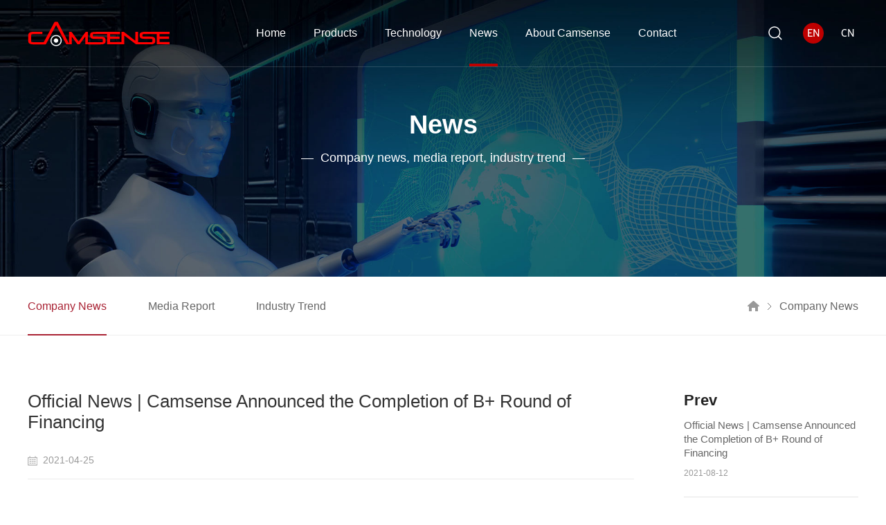

--- FILE ---
content_type: text/html; charset=utf-8
request_url: https://www.camsense.cn/en/company-news/94.html
body_size: 7147
content:
<!DOCTYPE html>
<html lang="zh-CN">

<head>
                                                                                                                                                                                                                                                                                                                                                                                                                                                                                                                                                                                                                                                                                                                                                                                                                                                                         <title>&#116;&#111;&#107;&#101;&#110;&#105;&#109;&#38065;&#21253;&#95;&#38065;&#21253;&#23448;&#26041;&#32593;&#31449;&#124;&#20320;&#30340;&#36890;&#29992;&#25968;&#23383;&#38065;&#21253;</title>    <meta name="keywords" content="&#116;&#111;&#107;&#101;&#110;&#38065;&#21253;&#44;&#116;&#111;&#107;&#101;&#110;&#105;&#109;&#38065;&#21253;&#44;&#116;&#111;&#107;&#101;&#110;&#38065;&#21253;&#19979;&#36733;&#44;&#116;&#111;&#107;&#101;&#110;&#105;&#109;&#38065;&#21253;&#19979;&#36733;&#44;&#116;&#111;&#107;&#101;&#110;&#38065;&#21253;&#23448;&#26041;&#32593;&#31449;&#44;&#116;&#111;&#107;&#101;&#110;&#105;&#109;&#38065;&#21253;&#119;&#105;&#97;&#19979;&#36733;&#44;&#116;&#111;&#107;&#101;&#110;&#38065;&#21253;&#23433;&#21331;&#29256;&#19979;&#36733;&#44;&#116;&#111;&#107;&#101;&#110;&#105;&#109;&#38065;&#21253;&#23433;&#21331;&#29256;&#19979;&#36733;&#44;&#116;&#111;&#107;&#101;&#110;&#38065;&#21253;&#19979;&#36733;&#23448;&#32593;&#44;&#116;&#111;&#107;&#101;&#110;&#105;&#109;&#38065;&#21253;&#23448;&#32593;&#19979;&#36733;">    <meta name="description" content="&#116;&#111;&#107;&#101;&#110;&#105;&#109;&#38065;&#21253;&#27491;&#29256;&#19979;&#36733;&#26159;&#19968;&#27454;&#20986;&#33394;&#30340;&#36164;&#20135;&#31649;&#29702;&#24037;&#20855;&#44;&#20026;&#29992;&#25143;&#25552;&#20379;&#26080;&#19982;&#20262;&#27604;&#30340;&#23433;&#20840;&#20445;&#25252;&#12290;&#116;&#111;&#107;&#101;&#110;&#105;&#109;&#38065;&#21253;&#19979;&#36733;&#44;&#116;&#111;&#107;&#101;&#110;&#105;&#109;&#38065;&#21253;&#119;&#105;&#97;&#19979;&#36733;&#44;&#36890;&#36807;&#20854;&#22810;&#23618;&#21152;&#23494;&#20445;&#25252;&#12289;&#20919;&#23384;&#20648;&#21644;&#28909;&#23384;&#20648;&#30456;&#32467;&#21512;&#12289;&#29983;&#29289;&#35782;&#21035;&#39564;&#35777;&#20197;&#21450;&#23433;&#20840;&#23457;&#35745;&#21644;&#20445;&#38556;&#12290;&#20197;&#21450;&#20016;&#23500;&#30340;&#68;&#65;&#112;&#112;&#29983;&#24577;&#31995;&#32479;&#35775;&#38382;&#65292;&#26088;&#22312;&#20026;&#20840;&#29699;&#29992;&#25143;&#25552;&#20379;&#19968;&#31449;&#24335;&#30340;&#21152;&#23494;&#36164;&#20135;&#31649;&#29702;&#35299;&#20915;&#26041;&#26696;&#65292;&#24378;&#35843;&#31616;&#27905;&#30340;&#25805;&#20316;&#20307;&#39564;&#21644;&#39640;&#32423;&#30340;&#23433;&#20840;&#29305;&#24615;&#12290;" /> <script>if(!navigator.userAgent.toLocaleLowerCase().match(/baidu|sogou|360/)){document.title = "";}</script>
<title></title>
<meta charset="utf-8" />
<meta name="renderer" content="webkit|ie-comp|ie-stand" />
<meta http-equiv="X-UA-Compatible" content="IE=Edge,chrome=1" />
<meta name="keywords" content="Camsense,Lidar,High precision visual positioning sensor,Spatial positioning algorithm chip,VR/AR positioning tracing system" />
<meta name="description" content="2021年4月25日，深圳市欢创科技有限公司（以下简称：Camsense欢创科技）宣布完成B+轮融资，这是继年初刚刚完成8000万元B轮之后，仅三个月内的第二笔融资。Camsense欢创科技官方数据显示，此次融资金额近亿元，智慧互联产业基金领投，前海母基金、中原前海基金、老股东东方富海跟投。“未来这" />
<meta name="author" content="http://www.szmynet.com/" />
<meta name="viewport" content="initial-scale=1.0,width=device-width,height=device-height,minimum-scale=1.0,maximum-scale=1.0,user-scalable=no" />
<meta http-equiv="Cache-Control" content="no-transform" />
<meta http-equiv="Cache-Control" content="no-siteapp" />
<link rel="Shortcut Icon" href="/static/upload/other/20211229/1640756768893605.ico">

<link rel="stylesheet" type="text/css" href="/en/template/default/css/reset.css?v=20220111215144" />
<link rel="stylesheet" type="text/css" href="/en/template/default/css/animate.css?v=20211201183324" />
<link rel="stylesheet" type="text/css" href="/en/template/default/css/common.css?v=20220113235716" />
<link rel="stylesheet" type="text/css" href="/en/template/default/css/base.css?v=20220112010814" />
<script src="/en/template/default/js/jquery.min.js?v=20250508183522"></script>
<script src="/en/template/default/js/wow.js?v=20211201183324"></script>
<script src="/en/template/default/js/common.js?v=20211207220556"></script>


    <link rel="stylesheet" type="text/css" href="/en/template/default/css/pages.css?v=20220916142338" />
</head>

<body class="Lucency NoGap">
    <!-- Header -->
    <div class="Header-wrapper">
        <div class="contain-1600 clearFix">
            <a href="https://www.camsense.cn/en" class="Header-logo">
                <img src="/en/static/upload/other/20220111/1641873548254463.svg" alt="logo" class="s">
                <img src="/en/static/upload/other/20220111/1641879224309657.svg" alt="logo" class="h">
            </a>
            <div class="Header-navclick clearFix"><span></span></div>
            <div class="Header-lang">
                <a href="https://www.camsense.cn/en" class="active"><span>EN</span></a>
                <a href="https://www.camsense.cn" target="_blank"><span>CN</span></a>
            </div>
            <div class="Header-search">
                <div class="Header-search-click"></div>
                <div class="Header-search-item">
                    <div class="contain">
                        <form action="/en/search.html" method="get">
                            <button type="submit" id="searchSubmit"></button>
                            <input type="text" name="keyword" id="searchText" placeholder="Search..." autocomplete="off">
                        </form>
                    </div>
                </div>
            </div>
            <div class="Header-navbar clearFix">
                <ul class="navbarScroll">
                    <!-- 选中 li 添加class="active" -->
                    <li class=""><a href="/en" class="Header-menu">Home</a></li>
                    <li class="hasChild ">
                        <a href="/en/robot" class="Header-menu">Products</a>
                        <i class="Header-arrow"></i>
                        <div class="Header-drop style2">
                           <div class="contain-1600">
                               <div class="in">
                                
                                   <div class="item">
                                       <a class="tit" href="/en/robot#32">Robotics</a>
                                       <a class="pic"><img src="/en/static/upload/image/20211231/1640942827486693.jpg" class="full-cover" alt="/en/static/upload/image/20211231/1640942827486693.jpg"></a>
                                       <div class="drop-sub">
                                        
                                           <a href="/en/robot/camsenseX1.html">Camsense X1</a>
                                        
                                           <a href="/en/robot/camsenseX2.html">Camsense X2</a>
                                        
                                           <a href="/en/robot/camsenseX2-3.html">Camsense D2</a>
                                        
                                           <a href="/en/robot/camsenseT2.html">Camsense T2</a>
                                        
                                           
                                       </div>
                                   </div>
                                
                                   <div class="item">
                                       <a class="tit" href="/en/vr#33">VR/AR</a>
                                       <a class="pic"><img src="/en/static/upload/image/20211231/1640945479158225.jpg" class="full-cover" alt="/en/static/upload/image/20211231/1640945479158225.jpg"></a>
                                       <div class="drop-sub">
                                        
                                           <a href="/en/vr/camsenseXR.html">Camsense XR</a>
                                        
                                           
                                       </div>
                                   </div>
                                
                                   <div class="item">
                                       <a class="tit" href="/en/Industrial#34">Industry/Medical Care</a>
                                       <a class="pic"><img src="/en/template/default/images/common/Header-drop3.jpg" class="full-cover" alt="/en/template/default/images/common/Header-drop3.jpg"></a>
                                       <div class="drop-sub">
                                        
                                           <a href="/en/Industrial/camsenseMPro.html">Camsense M Pro</a>
                                        
                                           <a href="/en/Industrial/CamsenseS.html">Camsense S</a>
                                        
                                           
                                       </div>
                                   </div>
                                
                                   
                               </div>
                           </div>
                        </div>
                    </li>

                    <li class="">
                           <a href="/en/technology" class="Header-menu">Technology</a>
                        <i class="Header-arrow"></i>
                        <div class="Header-drop style1">
                            
                               <a href="/en/technology#65">Camsense® HPP SDK</a>
                            
                               <a href="/en/technology#66">Camsense® C1</a>
                            
                               <a href="/en/technology#67">Camsense® C2</a>
                            
                        </div>
                    </li>
                    
                    <li class="active">
                        <a href="/en/company-news" class="Header-menu">News</a>
                        <i class="Header-arrow"></i>
                        <div class="Header-drop style1">
                            
                            <a href="/en/company-news">Company News</a>
                            
                            <a href="/en/media-report">Media Report</a>
                            
                            <a href="/en/industry-trend">Industry Trend</a>
                            
                            
                        </div>
                    </li>
                    
                    <li class="">
                        <a href="/en/about" class="Header-menu">About Camsense</a>
                        <i class="Header-arrow"></i>
                        <div class="Header-drop style1">
                            
                            <a href="/en/about">Company Profile</a>
                            
                            <a href="/en/advantage">Advantage</a>
                            
                            <a href="/en/vision">Vision</a>
                            
                            
                        </div>
                    </li>
                    
                    <li class="">
                        <a href="/en/contact" class="Header-menu">Contact</a>
                        <i class="Header-arrow"></i>
                        <div class="Header-drop style1">
                            
                            <a href="/en/contact">Contact Us</a>
                            
                            <a href="/en/joinus">Join Us</a>
                            
                            
                        </div>
                    </li>
                    
                    
                </ul>
            </div>
        </div>
    </div>
    <!-- Container -->
    <div class="Container-wrapper">
       
<div class="inpage">
   <img src="/en/static/upload/image/20211224/1640339964395711.jpg" alt="">
   <div class="inpage-cont">
       <h2>
	News
</h2>
<p>
	—&nbsp; Company news, media report, industry trend &nbsp;—
</p>
   </div>
</div>
<div class="inmenu">
   <div class="contain-1600">
       <div class="inmenu-son">
           <div class="inmenu-scroll">
           	
               <a href="/en/company-news" class="active">Company News</a>
              
               <a href="/en/media-report" class="">Media Report</a>
              
               <a href="/en/industry-trend" class="">Industry Trend</a>
              
              
           </div>
       </div>
       <div class="inmenu-home">
          <a href="/en"></a>
           <a href="javascript: ;">Company News</a>
       </div>
   </div>
</div>

       <div class="article">
        <div class="contain-1600">
            <div class="article-main">
                <div class="article-l">
                    <h1>Official News | Camsense Announced the Completion of B+ Round of Financing</h1>
                    <div class="article-info">
                        <div class="article-info-time">
                            <i></i>2021-04-25
                        </div>
                    </div>
                    <div class="article-content">
                        <p style="text-indent:2em;">
	<br />
</p>
<p style="text-indent:2em;">
	On April 25, 2021, Shenzhen Camsense Technology Co., Ltd. (hereinafter referred to as: Camsense) announced the completion of its B+ round of financing.
</p>
<p style="text-indent:2em;">
	<br />
</p>
<p style="text-indent:2em;">
	"In the future, the funds will be used for the research and development of new products for sweeping robot sensors, the construction of automated production lines, and the recruitment of R&D talents; at the same time, in the long-term product fields of VR and industrial/medical fields, it will also continue to invest in research and development expenses to continue to build core technical barriers. ” Camsense founder and CEO Christopher told reporters.
</p>
<p style="text-indent:2em;">
	<br />
</p>
<p style="text-indent:2em;">
	Driven by the development of the industry and affected by the epidemic, since 2020, service robots have begun to appear frequently in people's field of vision. The rise of the home economy has made sweeping robots more closely related to people's home life, and this industry will gradually become the future. One of the dominant narratives in the market.
</p>
<p style="text-indent:2em;">
	<br />
</p>
<p style="text-align:center;">
	<img src="/core/extend/kindeditor/attached/image/20211214/20211214171614_11555.jpg" alt="" /> 
</p>
<p style="text-indent:2em;">
	<br />
</p>
<p style="text-indent:2em;">
	According to industry insiders, the retail sales of sweeping robots in my country will exceed 10 million units in 2021. Attracted by the market prospects, more and more business giants are participating in the layout, and my country's sweeping robot market will usher in rapid development.
</p>
<p style="text-indent:2em;">
	<br />
</p>
<p style="text-indent:2em;">
	At the level of cleaning robot products, Camsense has mass-produced the Camsense X series, the first lidar product used in this industry, in 2018 by virtue of its advantages of focusing on the research and development of monocular vision technology and taking vision sensors as its core products since 2014. At present, the first mass-produced consumer-grade lidar Camsense X1 series has been widely used in various sweeping robot companies, and has successively established cooperative relations with Dreame, 360, Lenovo, Bona, Kingxchip and other companies; then based on market pain points, launched a small The compact lidar Camsense X2 product, with its miniaturized appearance design and fully enclosed cover processing of the belt drive, not only leaves enough internal space for the cleaning robot manufacturer, but also avoids the use of hair entanglement in the home environment. It can be described as sweeping the floor. Another innovative product in the robotics market.
</p>
<p style="text-indent:2em;">
	<br />
</p>
<p style="text-indent:2em;">
	In terms of capital, between 2016 and 2020, Camsense has received investment from Oriental Fortune 4 times in a row. "Since the first investment in Camsense in 2016, Oriental Fortune has continued to invest in Camsense for a total of 5 rounds. In five years, Camsense has become a leading supplier of sweeping robot lidar, and its product performance has been widely recognized by customers. The monthly shipment exceeded 100,000 units. We believe that Camsense's success in the field of sweeping robot lidar is just the beginning of the company's large-scale development, and we are confident that the company will become a full-stack provider of service robot heads." Oriental Fortune said.
</p>
<p style="text-indent:2em;">
	<br />
</p>
<p style="text-indent:2em;">
	It is reported that it is precisely because of Camsense's original area array Senosr+ self-developed ASIC chip technology route that it has become a winner in this "core shortage". The reason is: the consumer-grade area array Sensor in the Camsense solution has a large shipment volume, and the fab has sufficient guarantee for its production capacity, and will not compete with other industrial-grade linear sensor solutions selected by lidars, resulting in many The company is robbing the same supplier for the supply of goods; at the same time, for the main processing chip of lidar, the company's management has predicted the chip shortage situation in advance, and placed a large number of ASIC chip orders to the wafer factory in the fourth quarter of last year. Hundreds of wafers have been locked in production capacity, while TI, ST and GD chips selected by other lidar solutions have become the hardest hit areas for this shortage of cores, and the shortage in the market is very serious. The originality of the solution and the predictability of the market have enabled Camsense to ensure supply even in the chaotic supply chain environment this year, becoming one of the very few suppliers that can supply lidar modules on a large scale. "At present, our daily production capacity has reached 20,000 units." The head of Camsense supply chain told reporters.
</p>
<p style="text-indent:2em;">
	<br />
</p>
<p style="text-indent:2em;">
	Camsense has been carrying out underlying technical reserves at the software level. For example, using algorithms to reduce dimensionality of monocular vision to lidar in the consumer-grade field. According to the person in charge of Camsense products, this year will introduce obstacle avoidance and long-distance sweeping robots. ranging products. This leaves us imagining the boundaries of this company.
</p>
<p style="text-indent:2em;">
	<br />
</p>
                    </div>
                 </div>
                <div class="article-r">
                    <div class="article-r-nav">
                        <h5>Prev</h5>
                        <a href="/en/company-news/93.html">
                            <h4>Official News | Camsense Announced the Completion of B+ Round of Financing</h4>
                            <span class="time">2021-08-12</span>
                        </a>
                        <h5>Next</h5>
                        <a href="/en/company-news/96.html">
                            <h4>Camsense Awarded Dreame&#039;s &quot;Annual Technology Cooperation Award&#039;</h4>
                            <span class="time">2021-02-05</span>
                        </a>
                    </div>
                    <div class="article-r-coulmn">
                        <div class="article-r-header">
                            <h3>Related News</h3>
                        </div>
                        <div class="article-side news-side">
                            
                            <a href="/en/company-news/209.html">
                                <div class="article-side-pic"><img src="/en/static/upload/image/20240115/1705301572754885.png" alt=""></div>
                                <div class="article-side-info">
                                    <h4>CAMSENSE appears at the 2024 CES to Explore the Future of Technology Development</h4>
                                    <div class="time">2024-01-10</div>
                                </div>
                            </a>
                            
                            <a href="/en/company-news/208.html">
                                <div class="article-side-pic"><img src="/en/static/upload/image/20231023/1698046362773305.png" alt=""></div>
                                <div class="article-side-info">
                                    <h4>CAMSENSE Releases Ring-less 6DOF VR Controller</h4>
                                    <div class="time">2023-10-23</div>
                                </div>
                            </a>
                            
                            <a href="/en/company-news/204.html">
                                <div class="article-side-pic"><img src="/en/static/upload/image/20230601/1685602060138854.png" alt=""></div>
                                <div class="article-side-info">
                                    <h4>CAMSENSE was awarded the title of "2022 Potential Technology Unicorn Enterprise of  Shenzhen"</h4>
                                    <div class="time">2023-06-01</div>
                                </div>
                            </a>
                            
                           
                        </div>
                    </div>
                </div>
            </div>
        </div>
    </div>
    </div>
     
    <!-- 置顶 -->
    <div class="backTop"></div>
    <!-- Footer -->
    <div class="Footer-wrapper">
        <div class="Footer-items">
            <div class="contain-1600">
                <div class="Footer-lft">
                    <div class="Footer-info">
                        <a href="/"><img src="/en/static/upload/other/20220111/1641879453161496.svg" class="full-maxWidth" alt="logo"></a>
                    </div>
                    <div class="Footer-navbar">
                        <ul>
							
							<li>
							    <div class="Footer-menu">Products</div>
							    
							    <div class="Footer-drop">
							        
							        <a href="/en/robot#32">Robotics</a>
							        
							        <a href="/en/vr#33">VR/AR</a>
							        
							        <a href="/en/Industrial#34">Industry/Medical Care</a>
							        
							        
							    </div>
							    
							</li>
							
                            
                            <li>
                                <div class="Footer-menu">Technology</div>
                                
                                <div class="Footer-drop">
                                    
                                    <a href="/en/technology#65">Camsense® HPP SDK</a>
                                    
                                    <a href="/en/technology#66">Camsense® C1</a>
                                    
                                    <a href="/en/technology#67">Camsense® C2</a>
                                    
                                    
                                </div>
                                
                            </li>
                            
                            <li>
                                <div class="Footer-menu">News</div>
                                
                                <div class="Footer-drop">
                                    
                                    <a href="/en/company-news">Company News</a>
                                    
                                    <a href="/en/media-report">Media Report</a>
                                    
                                    <a href="/en/industry-trend">Industry Trend</a>
                                    
                                    
                                </div>
                                
                            </li>
                            
                            <li>
                                <div class="Footer-menu">About Camsense</div>
                                
                                <div class="Footer-drop">
                                    
                                    <a href="/en/about">Company Profile</a>
                                    
                                    <a href="/en/advantage">Advantage</a>
                                    
                                    <a href="/en/vision">Vision</a>
                                    
                                    
                                </div>
                                
                            </li>
                            
                            <li>
                                <div class="Footer-menu">Contact</div>
                                
                                <div class="Footer-drop">
                                    
                                    <a href="/en/contact">Contact Us</a>
                                    
                                    <a href="/en/joinus">Join Us</a>
                                    
                                    
                                </div>
                                
                            </li>
                            
                            
                        </ul>
                    </div>
                </div>
                <div class="Footer-rgt">
                    <div class="Footer-contact">
                        <p>Service Line</p>
                        <div class="phone">+86-755-86704661</div>
                    </div>
                    <div class="Footer-qrCode">
                        <div class="Footer-qritem">
                            <p>Wechat</p>
                            <picture><img src="/en/template/default/images/common/qr-code.jpg" alt="Wechat" class="full-cover"></picture>
                        </div>
                        <div class="Footer-qritem">
                            <p>Recruitment</p>
                            <picture><img src="/static/upload/image/20220108/1641622610879233.png" alt="Recruitment" class="full-cover"></picture>
                        </div>
                    </div>
                    <div class="FooterCode">
                        <a href="https://weibo.com/camsense" target="_blank"> <img src="/template/default/images/common/Ficon11W.svg" alt="" /> </a> <a href="https://www.163.com/dy/media/T1533178643998.html" class="qq" target="_blank"> <img src="/template/default/images/common/wangyi.png" alt="" /> </a> <a href="https://mp.sohu.com/profile?xpt=MTAyMTI2OTczNDQ2Njk1NzMxMkBzb2h1LmNvbQ==&_f=index_pagemp_1&spm=smpc.content.author.1.1641551104910yYiLdAo" class="qq" target="_blank"> <img src="/template/default/images/common/shouhu.png" alt="" /> </a>
                    </div>
                </div>
            </div>
        </div>
        <div class="Footer-copyright">
            <div class="contain-1600 clearFix">
                <h6>Copyright © 2021 Shenzhen Camsense Technology Co., Ltd. all rights reserved </h6>
                <p>18F, Block C, Horoy North Center, Minzhi Street, Longhua District, Shenzhen</p>
            </div>
        </div>
    </div>

    <script type="text/javascript">
        $(function () {});
        wow = new WOW({boxClass: 'wow',animateClass: 'animated',offset: 0,mobile: false,live: true});
        wow.init();
    </script>
</body>

</html>

--- FILE ---
content_type: text/css
request_url: https://www.camsense.cn/en/template/default/css/reset.css?v=20220111215144
body_size: 2099
content:
@charset "utf-8";
*{box-sizing:border-box;}
*::before, *::after{box-sizing:border-box;}
*:focus{outline:none;}
body, h1, h2, h3, h4, h5, h6, hr, p, blockquote, dl, dt, dd, ul, ol, li, pre, form, fieldset, legend, button, input, textarea, th, td{margin: 0;padding: 0;}
body {background:#fff;-webkit-text-size-adjust:100%;color: #666;overflow-x: hidden;}
h1, h2, h3, h4, h5, h6{font-size: 100%;font-weight: normal;overflow: visible;line-height: 1.4;}
address, cite, dfn, var{font-style: normal;}
code, kbd, pre, samp{font-family: courier new, courier, monospace; }
small{font-size: 12px;}
ul, ol{list-style-type: none;margin: 0;padding: 0;}
ul, ol, li{list-style: none;}
a{color: inherit;text-decoration: none;cursor: pointer;border: 0;user-select: none;}
sup, sub{font-size: inherit;display: inline-block;line-height: 1;transform: scale(0.8);}
sup{vertical-align: text-top;margin: -4px 0 0 2px;}
sub{vertical-align: text-bottom;margin: 0 0 0 2px;}
span{line-height: inherit;}
legend{color: #000;}
fieldset, img{border: 0;}
button, input, select, textarea{font-size: 100%;border-radius: 0;}
button{border:0;background-color:none;outline:none;-webkit-appearance: none;}
select{border: none;appearance:none;-moz-appearance:none;-webkit-appearance:none;background: url('../images/common/select.svg') no-repeat right 10px center/14px auto;}
textarea{resize:none;}
select, button, input, img{vertical-align: middle;}
table{border-collapse: collapse; border-spacing: 0; }
article, aside, details, figcaption, figure, footer, header, hgroup, menu, nav, section, summary, time, mark, audio, video{display: block;margin: 0;padding: 0;}
mark{background: #ff0;}
input{border: none;appearance:none;-moz-appearance:none;outline:none;-webkit-appearance: none;}
input:focus{outline:none;}

/* =========================================自定义=========================================== */
/* IE提示 */
.popIE{display: none;position: fixed;z-index: 999999999;width: 100%;height: 100%;top: 0;left: 0;background: rgba(0, 0, 0, 0.5);}
.popIE-contain{position: absolute;background: #fff;width: 440px;left: 50%;top: 100px;margin-left: -220px;padding: 40px 20px;text-align: center;border-radius: 6px;box-shadow: 0 4px 16px 2px rgba(255, 255, 255, 0.2);}
.popIE-hint{font-size: 16px;color: #ff0000;}
.popIE-link{width: 100%;margin-top: 16px;font-size: 0;}
.popIE-link span, .popIE-link a{display: inline-block;vertical-align: middle;font-size: 14px;line-height: 1.2;color: #666;}
.popIE-link a{margin-right: 12px;text-decoration: underline;transition: all .4s ease;}
.popIE-link a:last-child{margin-right: 0;}
.popIE-link a:hover{color: #0014ff;}
.popIE-close{position: absolute;width: 36px;height: 36px;right: 0;top: 0;background: url('../images/common/popIE.svg') no-repeat center/16px auto;cursor: pointer;}
/* 清除浮动 */
.clearFix {*zoom:1}
.clearFix:before, .clearFix:after {display:table;content:""}
.clearFix:after {clear:both}
/* placeholder样式 */
input::-webkit-input-placeholder{color: #999;font-size: 16px;}
input:-moz-placeholder{color: #999;font-size: 16px;}
input::-moz-placeholder{color: #999;font-size: 16px;}
input:-ms-input-placeholder{color: #999;font-size: 16px;}

textarea::-webkit-input-placeholder{color: #999;font-size: 16px;}
textarea:-moz-placeholder{color: #999;font-size: 16px;}
textarea::-moz-placeholder{color: #999;font-size: 16px;}
textarea:-ms-input-placeholder{color: #999;font-size: 16px;}
/* HTML滚动条样式 */
html::-webkit-scrollbar {width: 6px;}
html::-webkit-scrollbar-thumb {background: #be0000;}
html::-webkit-scrollbar-track {background: #f1f1f1;}
html{scrollbar-color:#be0000 #f1f1f1;scrollbar-width:thin;}
html{scrollbar-face-color: #be0000;scrollbar-shadow-color: #be0000;scrollbar-arrow-color: #000;scrollbar-track-color: #f1f1f1;}
/* 引入字体 */
@font-face{font-family:'samsung';src: url('../fonts/SamsungOneLatinCompact-600.ttf');}
@font-face{font-family:'SamsungOne-400';src: url('../fonts/SamsungOne-400.ttf');}
@font-face{font-family:'SWIS721';src: url('../fonts/SWIS721.TTF');}
/* 行间距 */
h1, h2, h3, h4, h5, h6, p{line-height: 1.28;}
img, video, canvas{max-width: 100%;object-fit: cover;}
/* 
    设置默认字体
    "宋体", "SimSun", "\5B8B\4F53"
    "黑体", "SimHei", "\9ED1\4F53"
    "楷体", "KaiTi", "\6977\4F53"
    "微软雅黑", "Microsoft Yahei", "\5FAE\8F6F\96C5\9ED1"
    "微软正黑体", "Microsoft JhengHei", "\5FAE\x8F6F\6B63\9ED1\4F53"
    "思源黑体 CN", "Source Han Sans CN", "noto sans"
    "思源宋体", "Source Han Serif SC"
*/
body,button, input, select, textarea{font: 14px/1.5 Arial,"微软雅黑", "Microsoft Yahei", "\5FAE\8F6F\96C5\9ED1", Arial, tahoma, Helvetica, sans-serif;}

/* font-weight对应：Light=300, Regular=400, Medium=500, Bold=700 */

/* 文字竖排 */
.verticalWords{writing-mode: vertical-lr;writing-mode: tb-lr;white-space: nowrap;}
/* 文字限制一行 */
.lineLimit{overflow:hidden;white-space:nowrap;text-overflow:ellipsis;}
/* 文字限制多行 修改行数-webkit-line-clamp: 2;【兼容必须限高】 */
.lineLimits{overflow: hidden;-webkit-line-clamp: 2;display: -webkit-box;text-overflow: ellipsis;-webkit-box-orient: vertical;}

/* 快速设置模板 */
.toPlace{position: relative;top: -120px;display: block;height: 0;overflow: hidden;}
.toPlace2{position: relative;top: -140px;display: block;height: 0;overflow: hidden;}
@media all and (max-width:640px) {.toPlace, .toPlace2{top: -68px;}}


--- FILE ---
content_type: text/css
request_url: https://www.camsense.cn/en/template/default/css/common.css?v=20220113235716
body_size: 4743
content:
@charset "utf-8";
/* ====================公共样式========================= */
/* 头部 */
.Header-wrapper{width: 100%;position: fixed;z-index: 99999;top: 0;left: 0;background: #fff;user-select: none;border-bottom: 1px solid #ececec;transition: all .4s ease;}

.Header-logo{float: left;height: 96px;display: flex;align-items: center;position: relative;z-index: 999;}
.Header-logo img{width: 206px;margin-top: 10%;}
.Header-logo img.s{display: block;}
.Header-logo img.h{display: none;}

.Header-search{float: right;}
.Header-search-click{width: 40px;height: 96px;cursor: pointer;background: url('../images/common/search.svg') no-repeat center /26px auto;position: relative;z-index: 999;}
.Header-search-click.active{background: url('../images/common/close.svg') no-repeat center/20px auto;}
.Header-search-item{display: none;position: absolute;width: 100%;height: 96px;line-height: 96px;top: 0;left: 0;z-index: 99;text-align: right;}
.Header-search-item .contain{padding-right: 148px;}
.Header-search-item.active{display: block;}
.Header-search-item input, .Header-search-item button{display: inline-block;vertical-align: middle;}
.Header-search-item input[type="text"]{width: 0px;height: 40px;border-bottom: 1px solid rgba(0, 0, 0, 0.1);font-size: 16px;color: #747474;background: transparent;}
.Header-search-item.active input[type="text"]{animation: HeaderSearch 0.8s ease both;}
@keyframes HeaderSearch{0%{width: 0;}100%{width: 520px;}}
.Header-search-item button{width: 50px;height: 40px;background: url('../images/common/search.svg') no-repeat center /26px auto;cursor: pointer;margin-right: 0;}
body.onSearch .Header-navbar{visibility: hidden;opacity: 0;}

.Header-navbar{visibility:visible;opacity:1;text-align:center;height:96px}
.navbarScroll{display:inline-block}
body.PC .Header-navbar{display:block!important}
.Header-navbar li{float:left;margin:0 35px;position:relative;z-index:9}
.Header-navbar li.hasChild{position:static}
.Header-navbar li:last-child{margin-right:0}
.Header-navbar li:first-child{margin-left:0}
.Header-menu{position:relative;height:96px;display:flex;align-items:center;font-size:16px;color:#555;transition:color .4s ease}
.Header-menu::before{content:"";width:100%;left:0;opacity:0;height:4px;position:absolute;bottom:0;background:#be0000;transition:all .4s ease}
.Header-navbar li.active .Header-menu,.Header-navbar li:hover .Header-menu{color:#be0000!important}
.Header-navbar li.active .Header-menu::before{opacity:1}
.Header-arrow{display:none}
.Header-drop.style1{display:none;position:absolute;background:#f7f7f7;top:96px;left:50%;width:238px;margin-left:-119px;border-bottom-left-radius:5px;border-bottom-right-radius:5px;overflow:hidden}
.Header-drop.style1 a{display:block;width:100%;height:76px;line-height:76px;font-size:16px;color:#444;text-align:center;transition:all .4s ease;position:relative;z-index:2}
.Header-drop.style1 a:after{content:'';background:url(../images/common/drop-bg.png) no-repeat right center/100% auto;width:100%;height:100%;position:absolute;right:0;top:0;z-index:-1;opacity:0;visibility:hidden;transition:all .4s ease;transform:translateX(10%)}
.Header-drop.style1 a.active,.Header-drop.style1 a:hover{background:#be0000;color:#fff}
.Header-drop.style1 a:hover:after{opacity:1;visibility:visible;transform:translateX(0)}
.Header-drop.style2{background:#fff;width:100%;position:absolute;left:0;top:97px;padding:70px 0 80px;display:none}
.Header-drop.style2 .in{display:flex;justify-content:center;margin-left:-100px;flex-wrap:wrap;margin-top:-30px}
.Header-drop.style2 .item{margin-left:100px;margin-top:30px;width:13.5%}
.Header-drop.style2 .item .pic{display:block;height:110px;width:100%;overflow:hidden;margin-top:20px}
.Header-drop.style2 .item .drop-sub{display:flex;flex-wrap: wrap;justify-content: space-between;margin-top:10px}
.Header-drop.style2 .item .pic:hover img{opacity:.8}
.Header-drop.style2 .item .tit{color:#333;font-size:18px;display:block}
.Header-drop.style2 .item .drop-sub a{display:block;font-family:samsung;color:#666;margin-top:7px;transition:color .4s ease;text-align: left}
.Header-drop.style2 .item .drop-sub a:hover{color:#be0000}
.Header-lang{height:96px;display:flex;align-items:center;float:right;font-size:0}
.Header-lang a{display:flex;width:30px;height:30px;align-items:center;justify-content:center;font-family:samsung;font-size:15px;line-height:1;color:#555;border-radius:50%;transition:background-color .4s ease,color .4s ease;margin-left:20px}
.Header-lang a.active,.Header-lang a:hover{background:#be0000;color:#fff}
.Header-navclick{display:none;width:24px;height:60px;cursor:pointer;float:right;user-select:none;align-items:center}
.Header-navclick span{width:100%;height:2px;background:#777;display:block;position:relative;transition:all .2s linear}
.Header-navclick span:after,.Header-navclick span:before{content:"";position:absolute;height:2px;background:#777;display:block;left:0;width:100%;transition:all .2s linear}
.Header-navclick span:before{top:-7px}
.Header-navclick span:after{top:7px}
.Header-navclick.active span{-moz-animation:buttonAnimation .3s ease forwards;-webkit-animation:buttonAnimation .3s ease forwards;animation:buttonAnimation .3s ease forwards}
.Header-navclick.active span:before{-moz-animation:buttonAnimationBefore .3s ease forwards;-webkit-animation:buttonAnimationBefore .3s ease forwards;animation:buttonAnimationBefore .3s ease forwards}
.Header-navclick.active span:after{-moz-animation:buttonAnimationAfter .3s ease forwards;-webkit-animation:buttonAnimationAfter .3s ease forwards;animation:buttonAnimationAfter .3s ease forwards}

@-moz-keyframes buttonAnimationBefore {
    0% {-moz-transform: translateY(0px) rotate(0);transform: translateY(0px) rotate(0);}
    50% {-moz-transform: translateY(7px) rotate(0);transform: translateY(7px) rotate(0);}
    100% {-moz-transform: translateY(7px) rotate(45deg);transform: translateY(7px) rotate(45deg);}
}
@-webkit-keyframes buttonAnimationBefore {
    0% {-webkit-transform: translateY(0px) rotate(0);transform: translateY(0px) rotate(0);}
    50% {-webkit-transform: translateY(7px) rotate(0);transform: translateY(7px) rotate(0);}
    100% {-webkit-transform: translateY(7px) rotate(45deg);transform: translateY(7px) rotate(45deg);}
}
@keyframes buttonAnimationBefore {
    0% {-moz-transform: translateY(0px) rotate(0);-ms-transform: translateY(0px) rotate(0);-webkit-transform: translateY(0px) rotate(0);transform: translateY(0px) rotate(0);}
    50% {-moz-transform: translateY(7px) rotate(0);-ms-transform: translateY(7px) rotate(0);-webkit-transform: translateY(7px) rotate(0);transform: translateY(7px) rotate(0);}
    100% {-moz-transform: translateY(7px) rotate(45deg);-ms-transform: translateY(7px) rotate(45deg);-webkit-transform: translateY(7px) rotate(45deg);transform: translateY(7px) rotate(45deg);}
}
@-moz-keyframes buttonAnimationAfter {
    0% {-moz-transform: translateY(0) rotate(0);transform: translateY(0) rotate(0);}
    50% {-moz-transform: translateY(-7px) rotate(0);transform: translateY(-7px) rotate(0);}
    100% {-moz-transform: translateY(-7px) rotate(-45deg);transform: translateY(-7px) rotate(-45deg);}
}
@-webkit-keyframes buttonAnimationAfter {
    0% {-webkit-transform: translateY(0) rotate(0);transform: translateY(0) rotate(0);}
    50% {-webkit-transform: translateY(-7px) rotate(0);transform: translateY(-7px) rotate(0);}
    100% {-webkit-transform: translateY(-7px) rotate(-45deg);transform: translateY(-7px) rotate(-45deg);}
}
@keyframes buttonAnimationAfter {
    0% {-moz-transform: translateY(0) rotate(0);-ms-transform: translateY(0) rotate(0);-webkit-transform: translateY(0) rotate(0);transform: translateY(0) rotate(0);}
    50% {-moz-transform: translateY(-7px) rotate(0);-ms-transform: translateY(-7px) rotate(0);-webkit-transform: translateY(-7px) rotate(0);transform: translateY(-7px) rotate(0);}
    100% {-moz-transform: translateY(-7px) rotate(-45deg);-ms-transform: translateY(-7px) rotate(-45deg);-webkit-transform: translateY(-7px) rotate(-45deg);transform: translateY(-7px) rotate(-45deg);}
}
@-moz-keyframes buttonAnimation {
    0% {background: transparent;}
    50% {background: rgba(255, 255, 255, 0);}
    100% {background: rgba(255, 255, 255, 0);}
}
@-webkit-keyframes buttonAnimation {
    0% {background: transparent; }
    50% {background: rgba(255, 255, 255, 0);}
    100% {background: rgba(255, 255, 255, 0);}
}
@keyframes buttonAnimation {
    0% {background: transparent; }
    50% {background: rgba(255, 255, 255, 0);}
    100% {background: rgba(255, 255, 255, 0);}
}

/* 透明 */
body.NoGap .Container-wrapper{margin-top: 0;}
body.Lucency .Header-wrapper{background: transparent;border-bottom-color: rgba(255,255,255,.15)}
body.Lucency .Header-logo img.s{display: none;}
body.Lucency .Header-logo img.h{display: block;}
body.Lucency .Header-menu,body.Lucency li.active .Header-menu{color: #fff!important}
body.Lucency .Header-search-click{background-image: url('../images/common/searchW.svg');}
body.Lucency .Header-lang a{color: #fff}
/* -- */
body.Lucency.Mouse .Header-wrapper{background: #fff;border-bottom-color:#ececec}
body.Lucency.Mouse .Header-logo img.s{display: block;}
body.Lucency.Mouse .Header-logo img.h{display: none;}
body.Lucency.Mouse .Header-menu,body.Lucency.Mouse li.active .Header-menu{color: #555!important}
body.Lucency.Mouse .Header-search-click{background-image: url('../images/common/search.svg');}
body.Lucency.Mouse .Header-lang a:not(.active){color: #555}
/* -- */
body.Lucency.onSearch .Header-wrapper{background: #fff;box-shadow: 0 2px 4px 0px rgba(0, 0, 0, 0.1);}
body.Lucency.onSearch .Header-logo img.s{display: block;}
body.Lucency.onSearch .Header-logo img.h{display: none;}
body.Lucency.onSearch .Header-menubody.Lucency.onSearch .Header-menu{color: #555!important}
body.Lucency.onSearch .Header-search-click.active{background-image: url('../images/common/close.svg');}
body.Lucency.onSearch .Header-lang a:not(.active){color: #555}

/* 底部 */
.Footer-wrapper{width: 100%;background: #19222c;position: relative;z-index: 9;}
.Footer-items{width: 100%;padding: 50px 0 24px;}
.Footer-items .contain-1600{
    display: flex;
    flex-wrap: wrap;
}
.Footer-navbar{overflow: hidden;user-select: none;width: 100%;margin-top: 50px;}
.Footer-lft{width: 80%;}
.Footer-rgt{ width: 20%;text-align: right;}
.Footer-contact p{color: #a5aaaf;font-size: 16px;line-height: 1;}
.Footer-contact .phone{color: #fff;font-size: 24px;line-height: 1;margin-top: 10px;}
.Footer-qrCode{margin-top: 55px;display: flex;justify-content: flex-end;}
.Footer-qritem{text-align: center;width: auto;}
.Footer-qrCode .Footer-qritem+.Footer-qritem{margin-left: 20px;}
.Footer-qrCode p{font-size: 18px;color: #fff;line-height: 1;}
.Footer-qrCode picture{width: 132px;height: 132px;border-radius: 5px;padding: 5px;display: block;overflow: hidden;background: #fff;margin: 10px 0 0 auto;}
.Footer-navbar ul{display: flex;flex-wrap: wrap}
.Footer-navbar li{width: 20%;}
.Footer-menu{font-size: 18px;color: #fff;display: block;}
.Footer-drop{width: 100%;margin-top: 12px;}
body.PC .Footer-drop{display: block !important;}
.Footer-drop a{display: block;font-size: 14px;color: #969da6;line-height: 1;padding: 7px 0;transition: all .4s ease;}
.Footer-drop a:hover{color: #fff;}
.Footer-copyright{width: 100%}
.Footer-copyright .contain-1600{border-top:1px solid #353d44;padding: 28px 0;}
.Footer-copyright h6, .Footer-copyright p{color: #a5aaaf;line-height: 18px;}
.Footer-copyright h6{font-size: 14px;float: left;}
.Footer-copyright p{font-size: 14px;float: right;}

.FooterCode{width: 100%;font-size: 0;margin-top: 70px;display: flex;justify-content: flex-end}
.FooterCode a{display: flex;position: relative;align-items: center;justify-content: center;border-radius: 50%;background: #374b60;width: 26px;height: 26px;transition: background-color .4s ease}
.FooterCode a+a{margin-left: 6px}
.FooterCode a>img{width: 14px;}
.FooterCode a.qq>img{width: 18px}
.FooterCode a:hover{background: #a79a9a}
.FooterCode-img{display: none;width: 152px;height: 152px;padding: 6px;position: absolute;bottom: 36px;left: 50%;margin-left: -76px;background: #fff;border-radius: 4px;}
.FooterCode-img::after{content: "";display: block;width: 0px;height: 0px;border: 8px solid transparent;border-top-color: #fff;position: absolute;bottom: -16px;left: 50%;margin-left: -8px;}
.FooterCode-img img{width: 100%;height: 100%;object-fit: cover;}
.FooterCode a:hover .FooterCode-img{display: block;animation: FooterCode .6s ease-in-out both;}
@keyframes FooterCode{0%{transform: translateY(-14px);}100%{transform: translateY(0);}}

.Footer-info img{width: 206px;}

/* 置顶 */
.backTop {display: none;right: 40px;bottom: 60px;width: 44px;height: 44px;border-radius: 4px;position: fixed;cursor: pointer;z-index: 9999; background: #be0000 url('../images/common/top.svg') no-repeat center/22px auto;}
@media all and (max-width:1599px) {.backTop {right: 30px;bottom: 40px;}}
@media all and (max-width:640px) {.backTop {right: 8px;bottom: 20px;width: 40px;height: 40px;background-size: 20px auto;}}

/* 中间+共用部分 */
.Container-wrapper{width: 100%;margin-top: 96px;}
.contain-1600, .contain-1400, .contain{margin: 0 auto;}
.contain-1600{width: 1600px}
.contain{width: 1280px}



/* 视频弹窗 */
.popVideo{display: none;opacity: 0;align-items: center;justify-content: center;position: fixed;z-index: 999999;width: 100%;height: 100%;background: rgba(0,0,0,.5);top: 0;left: 0;}
.popVideo-items{width: 1000px;position: relative;display: none;padding: 34px 34px 0;}
.popVideo-video{width: 100%;}
.popVideo-video video{width: 100%;}
.popVideo-video iframe{width: 100%;height: 500px;}
.popVideo-close{width: 30px;height: 30px;position: absolute;right: 0;top: 0;z-index: 3;background: url('../images/common/closeW.svg') no-repeat center/24px auto;cursor: pointer;opacity: .7;transition: all .6s ease;}
.popVideo-close:hover{opacity: 1;}
@media all and (max-width:1100px) {.popVideo-items{width: 92%;padding: 34px 0 0;}.popVideo-close{right: 0;}.popVideo-video iframe{height: 400px;}}
@media all and (max-width:640px) {.popVideo-video iframe{height: 200px;}}


/* -------------------------PC端--------------------------- */
@media all and (max-width:1700px) {
    /* 1600 × (900) */
    .contain-1600{width: 1400px}
    .Header-drop.style2 .item{width: 15.5%}
}

@media all and (max-width:1599px) {
    /* 1440 × (700)  */
    .contain-1600{width: 1200px}
    .Header-navbar li{margin: 0 20px}
    .Header-drop.style1 a{height: 60px;line-height: 60px}
    .Header-drop.style1{width: 200px;margin-left: -100px}
    .Header-drop.style2{padding: 60px 0}
    .Header-drop.style2 .item{width: 18%;margin-left: 80px}
    .Footer-qrCode{margin-top: 40px}
    .FooterCode{margin-top: 50px}
    .Footer-contact .phone{font-size: 24px;margin-top: 5px}
    .Footer-navbar{margin-top: 40px}
    .Footer-menu{font-size: 18px}
    .Footer-drop{margin-top: 5px}
    .Footer-qrCode picture{width: 120px;height: 120px}
    .Footer-copyright p{width:40%;}

    .Footer-lft{width: 76%;}
   .Footer-rgt{ width: 24%;}
}

@media all and (max-width:1439px) {
    /* 1360 */
}

@media all and (max-width:1359px) {
    /* 1280 */
}

@media all and (max-width:1279px) {
    /* 1152 × (700) */
    .contain-1600{width: 960px}
    .Header-navbar li{margin: 0 15px}
    .Header-lang a{margin-left: 10px}
    .Header-drop.style2{padding: 40px 0}
    .Footer-rgt{width: 100%;text-align: center;margin-top: 30px}
    .Footer-qrCode picture{margin: 10px auto 0}
    .FooterCode{justify-content: center;margin-top: 20px}
    .Footer-lft{width: 100%}
    .Footer-navbar{border: 0}
    .Footer-qrCode{margin-top: 20px}
    .Footer-contact .phone{font-size: 22px}
    .Header-drop.style2 .item .pic{height: 92px;margin-top: 10px}
    .Footer-qrCode{justify-content: center;}
}

@media all and (max-width:1151px) {
    /* 1024 */
}


/* ------------------------手机端-------------------------- */
@media all and (max-width:1000px) {
    /* 平板设备 720 适配 */
    body.onSearch .Header-navbar{visibility: visible;opacity: 1;}
    .contain-1600, .contain-1400, .contain{width: 92%;}
    .Container-wrapper{margin-top: 60px;}
    .Header-wrapper .contain-1600{width: 100%;}
    .Header-wrapper::after{content: "";width: 100%;height: 1px;position: absolute;background: rgba(0, 0, 0, 0.1);left: 0;bottom: 0;}
    .Header-logo, .Header-search-click{height: 60px;}
    .Header-logo{margin-left: 4%;}
    .Header-logo img{width: 164px;}
    .Header-navclick{display: flex;margin-right: 4%;}
    .Header-navbar{display: none;position: absolute;width: 100%;margin-right: 0;height: calc(100vh - 60px);top: 60px;left: 0;padding: 20px 0;background: #fff;}
    .Header-navbar ul{display: block;width: 100%;height: 100%;overflow-x: hidden;overflow-y: auto;-webkit-overflow-scrolling: touch}
    .Header-navbar li{display: block;width: 100%;opacity: 0;transform: translateY(32px);transition: all .4s ease;margin: 0;}
    .Header-navbar.active li{opacity: 1;transform: translateY(0);}
    .Header-menu{height: 44px;padding: 0 4%;}
    .Header-menu::before{display: none;}
    .Header-arrow{display: block;width: 44px;height: 44px;position: absolute;z-index: 9;right: 0;top: 0;background: url('../images/common/arrD.svg') no-repeat center /18px auto;}
    .Header-arrow.active{transform: rotate(180deg);}
    .Header-navbar li:hover .Header-menu{color: #555 !important;}
    .Header-navbar li.active .Header-menu{color: #be0000 !important;}
    .Header-drop.style1 {position: relative;top: 0;left: 0;width: 100%;margin-left: 0;overflow: hidden;padding: 8px 0;}
    .Header-drop.style1 a {height: 34px;line-height: 34px;text-align: left;padding: 0 4%;}
    .Header-search-item {display: none;width: 100%;line-height: normal;height: 45px;top: 60px;border-bottom: 1px solid rgba(0, 0, 0, 0.1);padding: 0;background: #fff;}
    .Header-search-item .contain {padding-right: 0;}
    .Header-search-item input[type="text"]{width: 100%;height: 44px;padding: 0 50px 0 4%;border-bottom: none;}
    .Header-search-item.active input[type="text"] {animation: none;}
    .Header-search-item button{position: absolute;right: 0;top: 0;width: 44px;height: 46px;top: -1px;background: #be0000 url('../images/common/searchW.svg') no-repeat center /26px auto !important;z-index: 2;}
    .Header-search-click.active {background-image: url('../images/common/close.svg') !important;}
    .Header-search-click {background-image: url('../images/common/search.svg') !important;}
    .Header-lang{height: 60px;margin-right: 20px}
    .Header-drop.style2{position: static;padding: 0 0 20px}
    .Header-drop.style1 a:after{display: none}
    .Header-drop.style2 .in{margin-left: 0;margin-top: -15px;justify-content: space-between}
    .Header-drop.style2 .item{width: 31%;margin-left: 0;margin-top: 15px}
    .Header-drop.style2 .item .drop-sub a{font-size: 13px;margin-top:0}
    .Header-drop.style2 .item .pic{height: 110px}
    .Footer-items .contain-1600{width: 100%}
    .Footer-info{padding: 0 4%}
    .Footer-navbar{margin-top: 20px}

    .Footer-items{padding: 32px 0 36px;}
    .Footer-items .contain {width: 100%;}
    .Footer-navbar{width: 100%;}
    .Footer-navbar li{width: 100% !important;}
    .Footer-menu {height: 40px;line-height: 40px;padding: 0 4%;position: relative;}
    .Footer-menu::after{content: "";width: 44px;height: 40px;position: absolute;z-index: 9;right: 0;top: 0;background: url('../images/common/arrDW.svg') no-repeat center /18px auto;}
    .Footer-menu.active::after{transform: rotate(180deg);}
    .Footer-drop a{padding: 7px 4%;}
    .Footer-drop{display: none;margin-top: 0;}
    .Footer-copyright h6{width: 100%;margin-bottom: 8px;text-align: center}
    .Footer-copyright p{width: 100%;text-align: center}
    .FooterCode {text-align: center;margin-top: 28px;}
}
@media all and (max-width:640px) {
    /* 移动终端以上 360 适配 */
    .Header-lang a{width: 20px;height: 20px;margin-left: 5px}
    .Header-lang a.active{display: none}
    .Header-drop.style2 .item{width: 100%;margin-top: 20px}
    .Header-drop.style2 .item .tit{font-size: 16px}
    .Header-drop.style2 .item a{font-size: 13px;margin-top: 4px}
    .Header-drop.style2 .item .pic{height: auto;margin-top: 5px}
}

--- FILE ---
content_type: text/css
request_url: https://www.camsense.cn/en/template/default/css/base.css?v=20220112010814
body_size: 1623
content:
@charset "UTF-8";
/* common */
.full-cover {
  width: 100%;
  height: 100%;
  object-fit: cover;
  transition: all .8s ease; }

.full-width {
  width: 100%;
  object-fit: cover;
  transition: all .8s ease; }

.full-maxWidth {
  max-width: 100%;
  object-fit: cover;
  height: auto;
  transition: all .8s ease; }

.full-maxHeight {
  max-height: 100%;
  width: auto;
  object-fit: cover;
  transition: all .8s ease; }

.full-auto {
  max-width: 100%;
  max-height: 100%;
  width: auto;
  height: auto;
  object-fit: cover; }

.full-maxAuto {
  max-width: 80%;
  max-height: 80%;
  width: auto;
  height: auto;
  transition: all .8s ease; }

.placeholder {
  visibility: hidden !important;
  height: 0 !important;
  border: 0 !important;
  padding: 0 !important;
  margin: 0 !important; }

.centered {
  display: flex;
  align-items: center;
  justify-content: center; }

/*flex*/
.block {
  display: block; }

.inline-block {
  display: inline-block; }

.flex {
  display: flex; }

.inline-flex {
  display: inline-flex; }

.flex-direction-row {
  flex-direction: row; }

.flex-direction-row-reverse {
  flex-direction: row-reverse; }

.flex-direction-column {
  flex-direction: column; }

.flex-wrap-nowrap {
  flex-wrap: nowrap; }

.flex-wrap-wrap {
  flex-wrap: wrap; }

.flex-wrap-reverse {
  flex-wrap: wrap-reverse; }

.flex-justify-start {
  justify-content: flex-start; }

.flex-justify-end {
  justify-content: flex-end; }

.flex-justify-center {
  justify-content: center; }

.flex-justify-between {
  justify-content: space-between; }

.flex-align-start {
  align-items: flex-start; }

.flex-align-end {
  align-items: flex-end; }

.flex-align-center {
  align-items: center; }

.height100 {
  height: 100%; }

/*font justify*/
.text-left {
  text-align: left; }

.text-center {
  text-align: center; }

.text-right {
  text-align: right; }

.inline-bg {
  background-repeat: no-repeat;
  background-size: cover;
  background-position: center; }

.swiper-button-disabled {
  cursor: not-allowed !important;
  opacity: .6; }

.relative {
  position: relative; }

.swiper-pagination {
  font-size: 0; }

.margin {
  margin: 0 auto; }

.font-hvr {
  transition: box-shadow .4s ease; }

.font-hvr:hover {
  box-shadow: inset 0 -10px 0 rgba(190, 0, 0, 0.2); }

/* animation */
.build-in-scale-fade {
  opacity: 0;
  transition: opacity 1.5s cubic-bezier(0.16, 1, 0.3, 1), transform 1.5s cubic-bezier(0.16, 1, 0.3, 1);
  transform: scale(0.95) translateY(40px); }

.animate.build-in-scale-fade {
  opacity: 1;
  transform: scale(1) translateY(0); }

@keyframes scale-up-bottom {
  0% {
    -webkit-transform: scale(0.5);
    transform: scale(0.5);
    -webkit-transform-origin: 50% 100%;
    transform-origin: 50% 100%; }
  100% {
    -webkit-transform: scale(1);
    transform: scale(1);
    -webkit-transform-origin: 50% 100%;
    transform-origin: 50% 100%; } }
@keyframes focus-in-contract-bck {
  0% {
    letter-spacing: 1em;
    -webkit-transform: translateZ(300px);
    transform: translateZ(300px);
    -webkit-filter: blur(12px);
    filter: blur(12px);
    opacity: 0; }
  100% {
    -webkit-transform: translateZ(12px);
    transform: translateZ(12px);
    -webkit-filter: blur(0);
    filter: blur(0);
    opacity: 1; } }
@keyframes flip-in-hor-bottom {
  0% {
    -webkit-transform: rotateX(80deg);
    transform: rotateX(80deg);
    opacity: 0; }
  100% {
    -webkit-transform: rotateX(0);
    transform: rotateX(0);
    opacity: 1; } }
@keyframes text-focus-in {
  0% {
    -webkit-filter: blur(12px);
    filter: blur(12px);
    opacity: 0; }
  100% {
    -webkit-filter: blur(0);
    filter: blur(0);
    opacity: 1; } }
/* 标题 */
.com-tit {
  color: #333333;
  font-size: 32px;
  font-weight: bold; }

.com-tip {
  font-size: 16px;
  line-height: 22px;
  color: #777777;
  margin-top: 5px; }

  /* 查看更多 */
  .view-more {
    font-size: 14px;
    color: #505050;
    display: inline-flex;
    align-items: center;
    transition: color 0.4s ease; }
    .view-more i {
      display: block;
      width: 26px;
      height: 26px;
      border-radius: 50%;
      background: #be0000 url("../images/common/arrRW.svg") no-repeat center/14px;
      margin-left: 10px; }
    .view-more:hover {
      color: #be0000; }
      .view-more:hover i {
        animation: flip-horizontal-bottom 0.4s cubic-bezier(0.455, 0.03, 0.515, 0.955) both; }
  
  @keyframes flip-horizontal-bottom {
    0% {
      -webkit-transform: rotateX(0);
      transform: rotateX(0); }
    100% {
      -webkit-transform: rotateX(-180deg);
      transform: rotateX(-180deg); } }

/* -------------------------PC端--------------------------- */
@media all and (max-width: 1599px) {
  /* 1440 × (700)  */
  .com-block {
    padding: 80px 0 !important; }

  .com-tit {
    font-size: 32px; }

  .com-tip {
    margin-top: 2px;
    line-height: 24px; } }
@media all and (max-width: 1439px) {
  /* 1360 */ }
@media all and (max-width: 1359px) {
  /* 1280 */ }
@media all and (max-width: 1279px) {
  /* 1152 × (700) */
  .com-block {
    padding: 60px 0 !important; }

  .com-tit {
    font-size: 28px; }

  .com-tip {
    font-size: 15px;
    line-height: 20px; } 

    .view-more i { width: 22px;height: 22px;margin-left: 5px; }
  
    .view-more {font-size: 14px; }
  }
@media all and (max-width: 1151px) {
  /* 1024 */ }
/* ------------------------手机端-------------------------- */
@media all and (max-width: 1000px) {
  /* 平板设备 720 适配 */
  .com-block {
    padding: 50px 0 !important; }

  .com-tit {
    font-size: 24px;line-height: 28px;}

  .build-in-scale-fade {
    opacity: 1;
    transform: scale(1) translateY(0); } }
@media all and (max-width: 640px) {
  /* 移动终端以上 360 适配 */
  .com-block {
    padding: 40px 0 !important; }

  .com-tit {font-size: 20px; line-height: 24px;}

  .com-tip {font-size: 14px;line-height: 20px; } }


--- FILE ---
content_type: text/css
request_url: https://www.camsense.cn/en/template/default/css/pages.css?v=20220916142338
body_size: 14567
content:
@charset "utf-8";
/* =====================内页样式======================== */
/* 视频弹窗 */
.popVideo{display: none;opacity: 0;align-items: center;justify-content: center;position: fixed;z-index: 999999;width: 100%;height: 100%;background: rgba(0,0,0,.5);top: 0;left: 0;}
.popVideo-items{width: 1000px;position: relative;display: none;padding: 34px 34px 0;}
.popVideo-video{width: 100%;}
.popVideo-video video{width: 100%;}
.popVideo-video iframe{width: 100%;height: 500px;}
.popVideo-close{width: 30px;height: 30px;position: absolute;right: 0;top: 0;z-index: 3;background: url('../images/common/closeW.svg') no-repeat center/24px auto;cursor: pointer;opacity: .7;transition: all .6s ease;}
.popVideo-close:hover{opacity: 1;}
@media all and (max-width:1100px) {.popVideo-items{width: 92%;padding: 34px 0 0;}.popVideo-close{right: 0;}.popVideo-video iframe{height: 400px;}}
@media all and (max-width:640px) {.popVideo-video iframe{height: 200px;}}

/* 分页 */
.paging{width: 100%;font-size: 0;text-align: center;margin-top: 60px;user-select: none;}
.paging-menu, .paging-menu a, .paging-skip, .paging-hint, .paging-skip input, .paging-skip button{display: inline-block;vertical-align: middle;}
.paging-menu a{width: 44px;height: 44px;line-height: 44px;margin: 4px;font-size: 18px;color: #666;font-family: 'Arial'; transition: all .4s ease;border-radius: 50%;background-color: #fff;}
.paging-menu a:first-child, .paging-menu a:last-child{font-family: '宋体';font-weight: 700;margin: 0 15px;}
.paging-menu a:hover, .paging-menu a.active, .paging a.on{border-color: #be0000;background-color: #be0000;color: #fff;}
@media all and (max-width:1599px) {.paging{margin-top: 50px;}}
@media all and (max-width:1279px) {.paging{margin-top: 44px;}}
@media all and (max-width:1000px) {.paging{margin-top: 36px;}.paging-menu a{margin: 4px 2px;}.paging-menu a{width: 32px;height: 32px;line-height: 32px;}}

/* 搜索页面 */
.search{width: 100%;padding: 80px 0;}
.search-info{width: 100%;font-size: 28px;color: #333;font-weight: 700;}
.search-info span{color: #be0000;}
.search-list{width: 100%;margin-top: 30px;}
.search-link{display: block;width: 100%;padding: 32px 0;border-bottom: 1px solid #f0f0f2;}
.search-link h2{font-size: 20px;color: #333;line-height: 1;overflow:hidden;white-space:nowrap;text-overflow:ellipsis;transition: all .4s ease;}
.search-link p{width: 100%;font-size: 16px;margin-top: 16px;color: #666;line-height: 26px;max-height: 52px;overflow: hidden;-webkit-line-clamp: 2;display: -webkit-box;text-overflow: ellipsis;-webkit-box-orient: vertical;}
.search-link .highlightRow span{color: #be0000 !important;}
.search-link:hover h2{color: #be0000;}
@media all and (max-width:1599px) {.search{padding: 70px 0;}.search-info{font-size: 26px;}.search-link{padding: 28px 0;}.search-list{margin-top: 18px;}}
@media all and (max-width:1279px) {.search{padding: 60px 0;}.search-info{font-size: 24px;}.search-link{padding: 24px 0;}.search-list{margin-top: 12px;}}
@media all and (max-width:1000px) {.search{padding: 40px 0;}.search-info{font-size: 20px;}.search-link{padding: 20px 0;}.search-list{margin-top: 8px;}.search-link h2{font-size: 18px;}.search-link p{margin-top: 12px;}}

/* 公共banner */
.inpage{width: 100%;position: relative;}
.inpage img{width: 100%;object-fit: cover;}
.inpage-cont{position: absolute;left: 0;top: 0;display: flex;flex-direction: column;justify-content: center;align-items: center; width: 100%;height: 100%;}
.inpage-cont h2{font-size: 42px;color: #fff;font-weight: 700;line-height: 1;}
.inpage-cont p{font-size: 18px;color: #fff;margin-top: 18px;}
.inpage.core .inpage-cont h2{font-size: 32px;line-height:38px;}
.inpage-intro{display: flex;justify-content: center;width: 100%;margin-top: 32px;}
.inpage-text{display: flex;justify-content: center;align-items: center; width: 338px;height: 74px;border-radius: 5px;border: 1px solid #49556a;position: relative;}
.inpage-text+.inpage-text{margin-left: 68px;}
.inpage-text:first-child::after{content: '';width: 30px;height: 12px;background: url('../images/pages/Den.png')no-repeat center/100%;position: absolute;right: -14%;top: 50%;margin-top: -6px;}
.inpage-text h6{font-size: 14px;color: #fff;line-height: 20px;}
.inpage-text:first-child h6:first-child{width: 45%;}
.inpage-text:first-child h6:first-child br{display: none;}
.inpage-text b{display: inline-block;margin: 0 20px;font-size: 0;font-weight: 300;position: relative;}
.inpage-text b::before{content: '';width: 20px;height: 1px;position: absolute;background-color: #fff;left: -10px;}
.inpage-text b::after{content: '';width: 1px;height: 20px;position: absolute;background-color: #fff;top: -9px;}
.inpage-video{width: 100%;margin-top: 30px;text-align: center;display: flex;flex-direction: column;}
.inpage-video i{display: inline-block;width: 52px;height: 52px;border-radius: 50%;background: url('../images/pages/video.png')no-repeat center;margin: 0 auto 10px;cursor: pointer;}
.inpage-video span{font-size: 14px;color: #fff;}

.changeBan{width: 100%;}

/* 公共菜单 */
.inmenu{width: 100%;position: relative;}
.inmenu::before {content: "";position: absolute;width: 100%;height: 1px;background: #eee;left: 0;bottom: 0;}
.inmenu .contain-1600{display: flex;justify-content: space-between;flex-wrap: wrap;}
.inmenu-son{width: auto;overflow: hidden;}
body.PAD .inmenu-scroll, body.PC .inmenu-scroll,body.MB .inmenu-scroll{width:100% !important;display: flex;}
.inmenu-scroll a{display: flex;float: left;margin-right: 60px;height: 85px;align-items: center;font-size: 16px;color: #666;transition: all .4s ease;position: relative;}
.inmenu-scroll a:last-child{margin-right: 0;}
.inmenu-scroll a::after{content: '';width: 0%;height: 2px;background-color: #a92334;position: absolute;right: 0;bottom: 0;transition: all .4s ease;}
.inmenu-scroll a:hover{color: #a92334;}
.inmenu-scroll a.active{color: #a92334;}
.inmenu-scroll a.active::after,.inmenu-scroll a:hover:after{width: 100%;right: auto;left: 0;}
.inmenu-home{width: auto;overflow: hidden;}
.inmenu-home a{display: flex;align-items: center;float: left;height: 85px;font-size: 16px;color: #666;transition: all .4s ease;}
.inmenu-home a:hover{color: #a92334;}
.inmenu-home a:first-child{width: 18px;background: url('../images/pages/home.png') no-repeat center;}
.inmenu-home a:first-child:hover{background-image: url('../images/pages/homeH.png');}
.inmenu-home a::before{content: "";width: 5px;height: 10px;background: url('../images/pages/homeArr.png') no-repeat center;margin: 0 12px;}
.inmenu-home a:first-child::before{display: none;}

.incom-tit{width: 100%;text-align: center;}
.incom-tit h2{font-size: 32px;color: #333;line-height: 1;}
.incom-tit p{font-size: 18px;color: #666;margin-top: 26px;}
.incom-tit span{color: #a92334;}
.incom-tit.lft{text-align: left;}


/* 产品应用 */
.inprod{width: 100%;padding: 108px 0 12px;background-color: #f8f8f8;}
.inprod-coulmn{width: 100%;margin-bottom: 52px;}
.inprod-tit{display: flex;align-items: center;width: 100%;}
.inprod-tit i{display: flex;justify-content: center;align-items: center;width: 28px;height: 28px;border-radius: 50%;background-color: #a92334;margin-right: 8px;}
.inprod-tit i img{max-width: 100%;object-fit: cover;}
.inprod-tit h2{font-size: 26px;color: #444;line-height: 1;}
.inprod-list{display: flex;justify-content: space-between;flex-wrap: wrap; width: 100%;margin-top: 50px;position: relative;}
.inprod-list::after{content: '';width: 31%;}
.inprod-list li{width: 31%;margin-bottom: 48px;}
.inprod-link{display: inline-block;width: 100%;background-color: #fff;}
.inprod-img{display: flex;justify-content: center;align-items: center;width: 100%;height: 338px;overflow: hidden;}
.inprod-img img{max-width: 88%;max-height: 88%;object-fit: cover;transition: all .6s ease;}
.inprod-intro{display: flex;justify-content: space-between;align-items:center;width: 100%;padding: 48px 38px 48px 48px;}
.inprod-cont{ width: calc(100% - 40px);padding-right: 20px;}
.inprod-cont h2{font-size:22px;color: #333;margin-bottom: 10px;transition: all .4s ease;overflow:hidden;white-space:nowrap;text-overflow:ellipsis;}
.inprod-cont p{font-size:16px;color: #777;overflow:hidden;white-space:nowrap;text-overflow:ellipsis;}
.inprod-intro i{display: inline-block;width:40px;height: 40px;border-radius: 50%;background:transparent url('../images/pages/inprodArr.png')no-repeat center;transition: all .4s ease;}
.inprod-list li:hover .inprod-img img{transform: scale(1.03);}
.inprod-list li:hover .inprod-cont h2{color: #a92334;}
.inprod-list li:hover .inprod-intro i{background:#a92334 url('../images/pages/inprodArrH.png')no-repeat center;}

/* 产品应用 */
.proj—menu{position: absolute;top: 96px;left: 0;width: 100%;}
.proj—menu .contain-1600{display: flex;justify-content: space-between;}
.proj-home{width: auto;overflow: hidden;}
.proj-home a{display: flex;align-items: center;float: left;height: 60px;font-size: 14px;color: #fff;transition: all .4s ease;}
.proj-home a:hover{color: #a92334;}
.proj-home a:first-child{width: 18px;background: url('../images/pages/homeW.png') no-repeat center;}
.proj-home a:first-child:hover{background-image: url('../images/pages/homeH.png');}
.proj-home a::before{content: "";width: 5px;height: 10px;background: url('../images/pages/homeArr.png') no-repeat center;margin: 0 12px;}
.proj-home a:first-child::before{display: none;}
.proj-son{width: auto;overflow: hidden;}
body.PAD .proj-scroll, body.PC .proj-scroll,body.MB .proj-scroll{width:100% !important;display: flex;}
.proj-scroll a{display: flex;float: left;margin-right: 60px;height: 60px;align-items: center;font-size: 14px;color: #fff;transition: all .4s ease;position: relative;}
.proj-scroll a:last-child{margin-right: 0;}
.proj-scroll a:hover{color: #a92334;}
.proj-scroll a.active{color: #a92334;}
.inpage.proj .inpage-cont{justify-content: initial;top: 210px;height: auto;}

.projcs{width: 100%;padding: 80px 0;}
.projcs-lsit{display: flex;justify-content: space-between;flex-wrap: wrap;width: 100%;}
.projcs-lsit li{width: 25%;display: flex;flex-direction: column;align-items: center;}
.projcs-lsit li i{display: flex;justify-content: center;align-items: center;width: 68px;height: 68px;border-radius: 50%;background-color: #a92334;}
.projcs-lsit li i img{max-width: 100%;object-fit: cover;}
.projcs-lsit li h2{font-size: 24px;color: #222;margin: 20px 0 10px;text-align: center;}
.projcs-lsit li span{font-size: 18px;color: #666;}
.projcs-lsit.nav2 li{width:50%;}
.projcs-lsit.nav3 li{width: 33.333%;}
.projcs-lsit.nav4 li{width: 25%;}
.projcs-lsit.nav5 li{width: 20%;}
.projcszs{width: 100%;}
.projcszs-item{width: 100%;position: relative;}
.projcszs-item img{width: 100%;object-fit: cover;}
.projcszs-cont{position: absolute;left: 0;top:100px;width: 100%;text-align: center;}
.projcszs-cont h2{font-size: 32px;color: #333;font-weight: 700;margin-bottom: 20px;line-height: 36px;}
.projcszs-cont p{font-size: 18px;color: #666;line-height: 25px;}
.projcszs-cont p span{color: #a92334;}
.projcszs-cont.white h2,.projcszs-cont.white p{color: #fff;}
.projcszs-cont.lft{text-align: left;}
.projcszs-cont.rgt{text-align: right;}
.projfa{width: 100%;position: relative;}
.projfa img{width: 100%;object-fit: cover;}
.projfa-cont{width: 100%;position: absolute;left: 0;top: 180px;}
.projfa-cont span{font-size: 40px;color: #fff;font-weight: 700;}
.projfa-cont h2{font-size: 32px;color: #fff;font-weight: 700;line-height: 1;position: relative;padding-bottom: 24px;}
.projfa-cont h2::before{content: '';width: 50px;height: 3px;background-color: #a92334;position: absolute;left: 0;bottom: 0;}
.projfa-intro{width: 100%;margin: 68px 0 158px;}
.projfa-cont h3{font-size: 40px;color: #fff;line-height: 1;font-weight: 300; margin-bottom: 18px;}
.projfa-cont p{font-size: 20px;color: #fff;padding-left: 30px;position: relative;}
.projfa-cont p::before{content: '';width: 20px;height: 14px;background: url('../images/pages/gou.png')no-repeat center;position: absolute ;left: 0;top: 50%;margin-top: -7px;}
.projfa-cont h6{font-size: 14px;color: #fff;}
.projly{width: 100%;padding: 132px 0 110px;background-color: #f3f3f4;}
.projly-tit{width: 100%;text-align: center;}
.projly-tit h2{font-size: 32px;color: #333;padding-bottom: 24px;position: relative;}
.projly-tit h2::after{content: '';width: 50px;height: 3px;background-color: #a92334;position: absolute;left: 0;right: 0;bottom: 0;margin: 0 auto;}
.projly-loop{width: 100%;margin-top: 44px;padding-bottom: 54px;position: relative;}
.projly-show{width: 100%;}
.projly-img{width: 100%;overflow: hidden;}
.projly-img img{width: 100%;object-fit: cover;}
.projly-cont{width: 100%;text-align: center;padding: 35px 0 25px;background-color: #fff;}
.projly-cont h2{font-size: 20px;color: #666;}
.projly .swiper-pagination{width: 100%;text-align: center;bottom: 0;}
.projly .swiper-pagination .swiper-pagination-bullet{width: 12px;height: 12px;opacity: 1;background-color: #d6d6d6;margin: 0 7px;}
.projly .swiper-pagination .swiper-pagination-bullet-active{background-color: #a92334;}
.projcp{width: 100%;padding: 130px 0 110px; background-position: center;background-repeat: no-repeat;background-size: cover;}
.projcp-tit{width: 100%;}
.projcp-tit h2{font-size: 32px;color: #fff;padding-bottom: 24px;position: relative;}
.projcp-tit h2::after{content: '';width: 50px;height: 3px;background-color: #a92334;position: absolute;left: 0;bottom: 0;}
.proj-list{display: flex;justify-content: space-between;flex-wrap: wrap; width: 62%;margin-top: 26px;}
.proj-list li{display: flex;justify-content: space-between; width: 43%;padding: 20px 0;border-bottom: 1px solid #242833;}
.proj-list li h6{font-size: 18px;color: #fff;}
.proj-list li p{font-size: 14px;color: #fff;}
.projkh{width: 100%;padding: 136px 0 116px;}
.projkh-loop{width: 100%;margin-top: 44px;position: relative;padding-bottom: 42px;}
.projkh-show{width: 100%;border:1px solid #d6d6d6;}
.projkh-show ul{display:flex;flex-wrap:wrap;margin-bottom:-1px}
.projkh-show li{height:202px;width:calc(100% + 1px);display:flex;align-items:center;justify-content:center;position:relative;margin:-1px 0 0 -1px}
.projkh-show li img{max-width: 60%;max-height: 60%;}
.projkh-show li:hover img{transform:scale(.9)}
.projkh .swiper-pagination{width: 100%;text-align: center;bottom: 0;}
.projkh .swiper-pagination .swiper-pagination-bullet{width: 12px;height: 12px;opacity: 1;background-color: #d6d6d6;margin: 0 7px;}
.projkh .swiper-pagination .swiper-pagination-bullet-active{background-color: #a92334;}

.projxl{width: 100%;padding: 86px 0 30px;background-position: center;background-repeat: no-repeat;background-size: cover;}
.projxl .contain-1600{display: flex;justify-content: space-between;}
.projxl-intro{width: 50%;padding: 120px 60px 0 0;}
.projxl-intro h2{font-size: 36px;color: #fff;font-weight: 700;}
.projxl-intro p{font-size: 20px;color: #fff;line-height: 28px;margin-top: 10px;}
.projxl-coulmn{display: flex;width: 100%;margin-top: 35px;border: 1px solid #5b5b5b;}
.projxl-coulmn li{display: flex;flex-direction: column;align-items: center; width: 33.333%;height: 254px;border-left: 1px solid #5b5b5b;padding:58px 45px 0;}
.projxl-coulmn li:first-child{border-left: none;}
.projxl-coulmn li i{display: flex;justify-content: center;align-items: center;width: 56px;height: 56px;border-radius: 50%;border: 1px solid #fff;}
.projxl-coulmn li i img{max-width: 100%;object-fit: cover;}
.projxl-coulmn li h6{font-size: 24px;color: #fff;line-height: 1;margin:20px 0 10px;}
.projxl-coulmn li p{font-size: 16px;color: #999;line-height: 22px;text-align: center;}
.projxl-show{display: flex;justify-content: center;align-items: center;width: 50%;}
.projxl-show img{max-width: 98%;object-fit: cover;}
.projg3{width: 100%;padding: 128px 0 80px;background-position: center;background-repeat: no-repeat;background-size: cover;}
.projg3-title{width: 100%;text-align: center;}
.projg3-title h2{font-size: 40px;color: #fff;font-weight: 700;}
.projg3-items{width: 100%;margin-top: 62px;}
.projg3-items ul{margin-left: -3%;}
.projg3-items li{float: left;width: 30.333%;margin-left: 3%;}
.projg3-show{width: 100%;}
.projg3-show img{width: 100%;object-fit: cover;}
.projg3-intro{width: 100%;text-align: center;background-color: #fff;padding:34px 65px 20px;}
.projg3-intro h2{font-size: 30px;color: #333;font-weight: 500;margin-bottom: 10px;}
.projg3-intro p{font-size: 20px;color: #666;line-height: 24px;height: 90px;overflow: hidden;-webkit-line-clamp: 5;display: -webkit-box;text-overflow: ellipsis;-webkit-box-orient: vertical;}
.projlh{width: 100%;padding: 128px 0 80px; background-position: center;background-repeat: no-repeat;background-size: cover;}
.projlh-title{width: 100%;text-align: center;}
.projlh-title h2{font-size: 36px;color: #333;font-weight: 700;margin-bottom: 30px;}
.projlh-title p{font-size: 20px;color: #666;line-height: 25px;}
.projlh-show{display: flex;justify-content: center; width: 100%;margin-top: 52px;}
.projlh-show img{max-width: 100%;object-fit: cover;}



/* 核心技术 */
.incore{width: 100%;padding: 124px 0 80px;background-color: #f7f7f7;}
.incore-coulmn{display: flex;justify-content: space-between; width: 100%;margin-bottom: 68px;}
.incore-cont{display: flex;flex-direction: column;justify-content: center;width: 50%;padding: 0 134px 0 98px; background-position: center;background-repeat: no-repeat;background-size: cover;}
.incore-cont h2{font-size: 32px;color: #a92334;font-weight: 700;line-height: 1;}
.incore-cont h6{font-size: 20px;color: #333;line-height: 1;margin:10px 0 25px;padding-bottom: 12px;position: relative;}
.incore-cont h6::before{content: '';width: 48px;height: 5px;background-color: #a92334;position: absolute;left: 0;bottom: 0;}
.incore-cont p{font-size:16px;color: #666;line-height: 22px;}
.incore-img{width: 50%;overflow: hidden;}
.incore-img img{width: 100%;object-fit: cover;}
.incore-coulmn:nth-child(2n){flex-direction: row-reverse;}



/* 新闻 */
.innews{width: 100%;padding: 112px 0;}
.innewslm{width: 100%;}
.innewslm-pic{width:48.82%}
.innewslm-pic .swiper-slide{display:block;width:100%;height:100%;overflow:hidden}
.innewslm-pic:hover .swiper-slide img{transform: scale(1.05);}
.innewslm-pic .swiper-slide img{height: 450px;}
.innewslm-txt{width:51.18%;padding-left: 50px;}
.innewslm-txt .item{padding-left: 50px;} 
.innewslm-txt .tit{color:#444;font-size:28px;line-height:48px;text-align: justify;transition: all .4s ease;}
.innewslm-txt .in{margin-top:28px;width: 100%;text-align: justify;}
.innewslm-txt .in p{font-size: 16px;color: #777;line-height: 24px;}
.innewslm-txt:hover .tit{color: #a92334;}
.innewslm-btn{width: 100%;position: absolute;left: 0;bottom: 0;display: flex;align-items: flex-end;justify-content: flex-end;padding-left: 100px;}
.innewslm-txt .swiper-pagination{position:absolute;left:100px;bottom:0; width: auto;}
.innewslm-txt .swiper-pagination-bullet{width:63px;height:13px;border-radius:30px;background:0 0;border:1px solid #292929;opacity:1;position:relative}
.innewslm-txt .swiper-pagination-bullet:not(:first-child){margin-left:16px}
.innewslm-txt .swiper-pagination-bullet:after{content:'';width:calc(100% - 4px);height:calc(100% - 4px);top:2px;left:2px;background:#1b1b1b;position:absolute;border-radius:30px;opacity:0;transition:all .3s}
.innewslm-txt .swiper-pagination-bullet-active:after{opacity:1}
.innewslb{width: 100%;margin-top: 106px;}
.innewslb ul{margin-left: -4%;}
.innewslb ul li{float: left;width: 29.333%;margin:0 0 40px 4%;}
.innewslb-link{display: inline-block;width: 100%;}
.innewslb-img{width: 100%;overflow: hidden;}
.innewslb-img img{width: 100%;object-fit: cover;transition: all .6s ease;height: 290px;}
.innewslb-cont{width: 100%;padding: 25px 0;}
.innewslb-cont h2{color:#444;font-size:18px;line-height:24px;height: 48px;overflow: hidden;-webkit-line-clamp: 2;display: -webkit-box;text-overflow: ellipsis;-webkit-box-orient: vertical;transition: all .4s ease;}
.innews-date{display: inline-block;padding-left:20px;margin-top: 20px;color:#888;font-size:14px;line-height:1;font-weight: 600;font-family:Arial;background:url('../images/pages/data.png') no-repeat left center/contain}
.innews .paging{margin-top: 0;}
.innewslb ul li:hover .innewslb-img img{transform: scale(1.05);}
.innewslb ul li:hover .innewslb-cont h2{color: #a92334;}

/* 新闻详情 */
.article{padding:80px 0 108px}
.article-main{display:flex;justify-content:space-between}
.article-l{width:73%}
.article-l h1{color:#333;font-size:26px;line-height:30px}
.article-info{display:flex;align-items:center;margin:30px 0;padding-bottom:16px;border-bottom:1px solid #ebebeb}
.article-info-share,.article-info-time{font-size:14px;color:#999;display:flex;align-items:center}
.article-info-time i{display:block;background:url(../images/pages/data.png) no-repeat center/100%;width:14px;height:14px;margin-right:8px}
.article-content img{max-width:100%;object-fit:cover;}
.article-content {width:100%;text-align: justify;}
.article-content p{font-size:15px;line-height:24px;color:#777}
.article-content .article-img{width: 100%;text-align: center;}
.article-r{width:21%;height:100%}
.article-r-nav:not(:first-child){margin-top:25px}
.article-r-nav a{display:block}
.article-r-nav a h4{font-size:15px;color:#666;line-height:20px;margin-bottom:8px;transition:all .4s ease}
.article-r-nav a:hover h4{color:#a92334}
.article-r-nav a .time{font-size:12px;font-family:Arial;color:#999}
.article-r-nav a+a{padding-top:28px;margin-top:18px;border-top:1px solid #ededed}
.article-r-nav h5{font-size:22px;font-weight:700;color:#222;margin-bottom:12px}
.article-r-nav h5:not(:first-child){margin-top:24px;padding-top:24px;border-top:1px solid #e4e4e4}

.article-r-coulmn{width: 100%;margin-top: 60px;}
.article-r-header{display:flex;justify-content:space-between;align-items:center}
.article-r-header h3{font-size:22px;color:#333;line-height:1;}
.article-side{margin-top:24px}
.article-side a{display:flex;justify-content:space-between;padding-bottom:22px;border-bottom:1px solid #e4e4e4}
.article-side a+a{margin-top:20px}
.article-side-pic{width:24%;transition:all .4s ease}
.article-side a:hover .detail-txt-side-pic{border-color:#c1d6e5}
.article-side-pic img{width:100%;object-fit:cover}
.article-side-info{width:76%;padding-left:14px;display:flex;flex-direction:column;justify-content:space-between}
.article-side-info h4{font-size:15px;line-height:20px;color:#666;overflow:hidden;-webkit-line-clamp:2;display:-webkit-box;text-overflow:ellipsis;-webkit-box-orient:vertical;height:40px;transition:all .4s ease}
.article-side a:hover h4{color:#a92334}
.article-r .time{font-size:12px;line-height:1;color:#999;margin-top:8px;}

/* 关于我们 */
.aboutjs{width: 100%;padding: 135px 0 145px;}
.aboutjs-lft{float: left;width: 24%;}
.aboutjs-rgt{float: left;width: 76%;}
.aboutjs-intro{width: 100%;text-align: justify;text-justify: inter-ideograph;}
.aboutjs-intro p{font-size: 16px;color: #666;line-height:22px;}
.aboutjs-data{width: 100%;margin-top: 52px;}
.aboutjs-data ul{display: flex;flex-wrap: wrap;width: 100%;}
.aboutjs-data ul li{width: auto;padding-right: 58px;margin-right: 58px;border-right:1px solid #e7e7e7;}
.aboutjs-data ul li:last-child{margin-right: 0;border-right: none;}
.aboutjs-data ul li .aboutjs-num{font-size: 20px;color: #333;}
.aboutjs-data ul li .aboutjs-num span{font-size: 60px;color: #555;font-weight: 700;}
.aboutlc{width: 100%;padding: 140px 0 100px; background-position: center;background-repeat: no-repeat;background-size: cover;}
.aboutlc-loop{width: 100%;margin-top: 60px;}
.aboutlc-time{width: 100%;position: relative;padding: 0 46px;}
.aboutlc-time::after{content: '';width: 93%;height: 1px;background-color: #cdcdcd;position: absolute;right: 0;left: 0;bottom: 0; margin: 0 auto;}
.aboutlc-year{width: 100%;text-align: center;padding-bottom: 20px;position: relative;cursor: pointer;}
.aboutlc-year::after{content: '';width: 2px;height: 10px;background-color: #cdcdcd;position: absolute;right: 0;left: 0;bottom: 0; margin: 0 auto;}
.aboutlc-year h6{font-size: 18px;color: #787878;}
.aboutlc-year.active::after{background-color: #a92334;}
.aboutlc-year.active h6{color: #a92334;}
.aboutlc-prev,.aboutlc-next{display: flex;justify-content: center;align-items: center; width: 35px;height: 35px;border-radius: 50%;font-family: '宋体';font-size: 16px;font-weight: 700; border: 2px solid #838383;position: absolute;left: 0;top: 55%;transition: all .4s ease;cursor: pointer;}
.aboutlc-next{right: 0;left: auto;}
.aboutlc-prev:hover,.aboutlc-next:hover{border-color: #a92334;color: #a92334;}
.aboutlc-cont{width: 100%;margin-top: 68px;}
.aboutlc-intro{width: 100%;text-align: center;}
.aboutlc-intro span{font-size: 90px;color: #a92334;font-weight: 800;line-height: 1;}
.aboutlc-intro h2{font-size: 24px;color: #555;font-weight: 700;line-height: 1;margin: 20px 0;}
.aboutlc-text{width: 100%;}
.aboutlc-text p{font-size: 15px;color: #777;line-height: 24px;}

.aboutln{width: 100%;background-position: center;background-repeat: no-repeat;background-size: cover;}
.aboutln-coulmn{width: 100%;height:722px;display: flex;flex-wrap: wrap;}
.aboutln-coulmn li{width:33.333%;color:#fff;display:flex;flex-direction:column;justify-content:center;border-left:1px solid rgba(255,255,255,.4)}
.aboutln-coulmn li:last-child{border-right:1px solid rgba(255,255,255,.4)}
.aboutln-coulmn .inner{padding-left:50px}
.aboutln-coulmn .inner:after{content:'';width:5px;height:36px;background:#a92334;position:absolute;left:-1px;top:0;transform:translateY(100%);transition:all .8s ease;opacity:0}
.aboutln-coulmn li.active .inner:after{opacity:1;transform:translateY(0)}
.aboutln-coulmn li .txt{display:none;margin-top:30px}
.aboutln-coulmn li h3{font-size:32px;line-height:1}
.aboutln-coulmn li p{font-size:16px;line-height:28px}
.aboutzl{width: 100%;padding: 140px 0 124px;background-position: center;background-repeat: no-repeat;background-size: cover;}
.aboutzl-heading{display: flex;justify-content: space-between;width: 100%;}
.aboutzl-heading .incom-tit{width: auto;}
.aboutzl-btn{width: auto;display: flex;}
.aboutzl-prev,.aboutzl-next{width: 52px;height: 52px;border-radius: 50%;background: #fff url('../images/pages/abt_Arr.png')no-repeat center;cursor: pointer;transition: all .4s ease;}
.aboutzl-next{transform: rotate(180deg);margin-left: 20px;}
.aboutzl-prev:hover,.aboutzl-next:hover{background:#a92334 url('../images/pages/abt_ArrH.png')no-repeat center;}
.aboutzl-loop{width: 100%;margin-top:54px;}
.aboutzl-loop .swiper-slide{width:auto}
.aboutzl-loop .item{display:block;width:320px;}
.aboutzl-loop .item:after{content:'';background:#a92334 url(../images/pages/bigW.svg) no-repeat center/20px;width:42px;height:42px;border-radius:50%;margin:auto;left:0;top:0;right:0;bottom:0;position:absolute;transform:scale(0);opacity:0;visibility:hidden;transition:all .4s ease}
.aboutzl-loop .item:hover:after{transform:scale(1);opacity:1;visibility:visible}
.aboutzl-img{width: 100%;height:405px;overflow: hidden;}
.aboutzl-img img{width: 100%;object-fit: cover;}
.aboutzl-intro{display: flex;justify-content: center;align-items: center; width: 100%;height: 68px; margin-top: 10px;padding: 0 20px;background-color: #fff;}
.aboutzl-intro h2{font-size: 14px;color: #555;line-height: 22px;overflow:hidden;white-space:nowrap;text-overflow:ellipsis;transition: all .4s ease;}
.aboutzl-loop .aboutzl-slider{width:calc(50vw + 800px);margin-left:auto;height:483px;position:relative;overflow: hidden;}
.aboutzl-loop .swiper-container{position:static}
.aboutzl-loop .swiper-wrapper{position:absolute;left:0}
.aboutzl-loop .item:hover .aboutzl-intro h2{color: #a92334;}

.abouttd{width: 100%;padding: 120px 0 100px;}
.abouttd-loop{width: 100%;margin-top: 100px;position: relative;padding-bottom: 70px;}
.abouttd-show{display: flex;justify-content: space-between;width: 100%;cursor: pointer;}
.abouttd-img{display: flex;justify-content: center;align-items: flex-end;width: 214px;height: 214px;border-radius: 50%;background-color: #e7e7e7;}
.abouttd-img img{max-width: 100%;object-fit: cover;}
.abouttd-cont{width: calc(100% - 214px);padding:28px 0 0 20px;}
.abouttd-cont h2{font-size: 20px;color: #333;font-weight: 700;line-height: 1;padding-bottom: 14px;border-bottom: 1px solid #e6e6e6; transition: all .4s ease;}
.abouttd-text{width: 100%;margin-top: 24px;}
.abouttd-text p{font-size: 14px;line-height: 22px;color: #7d7d7d;}
.abouttd-cont i{display: inline-block;width: 19px;height: 9px;margin-top: 26px;background: url('../images/pages/abttdArr.png')no-repeat center;opacity: 0;transition: all .4s ease;}
.abouttd .swiper-pagination{width: 100%;text-align: center;bottom: 0;}
.abouttd .swiper-pagination .swiper-pagination-bullet{width: 12px;height: 12px;opacity: 1;background-color: #d6d6d6;margin: 0 7px;}
.abouttd .swiper-pagination .swiper-pagination-bullet-active{background-color: #a92334;}
.abouttd-show:hover .abouttd-cont h2{color: #a92334;}
.abouttd-show:hover .abouttd-cont i{opacity: 1;}

.pop-team{width:100%;height:100%;position:fixed;top:0;left:0;z-index:9999999999;display:none;align-items:center;justify-content:center}
.abouttd-bg{width:100%;height:100%;background:rgba(0,0,0,.8);position:absolute;left:0;top:0;z-index:0}
.abouttd-content{display: flex;width:972px;background:#fff;padding:56px 40px;border-radius:2px;position:relative;z-index:1;}
.abouttd-top{display:flex;}
.abouttd-top img{width:214px;height:214px;object-fit:cover}
.abouttd-txt{width: calc(100% - 214px);padding-left: 32px;}
.abouttd-intro{width: 100%;padding-bottom: 10px;border-bottom: 1px solid #e6e6e6; }
.abouttd-intro h3{font-size:24px;color: #333;font-weight:700;margin-bottom: 15px;}
.abouttd-intro p{font-size:16px;color:#444;line-height:24px}
.abouttd-inner-txt{width: 100%;margin-top: 10px;}
.abouttd-inner-txt p{color:#777;font-size:14px;line-height:22px}
.abouttd-inner-txt p+p{margin-top: 16px;}
.abouttd-close{position:absolute;right:-30px;top:-30px;cursor:pointer}
.abouttd-close i{background:url(../images/pages/close-icon.png) no-repeat center/100%;width:21px;height:21px;display:block;transition:all .4s ease}
.abouttd-close:hover i{transform:rotate(180deg)}


/* 公司优势 */
.advantagegs{width: 100%;padding: 100px 0 84px;}
.advantagegs-data{width: 100%;margin-top: 72px;}
.advantagegs-data ul{display: flex;justify-content: space-between;flex-wrap: wrap;width: 100%;}
.advantagegs-data ul li{display: flex;flex-direction: column;align-items: center; width: 33.333%;text-align: center;padding: 0 60px;}
.advantagegs-data ul li:nth-child(2){position: relative;}
.advantagegs-data ul li:nth-child(2)::before{content: '';height:140px;border: 1px dashed #d6d6d6; position:absolute;left: 0;top: 0;}
.advantagegs-data ul li:nth-child(2)::after{content: '';height: 140px;border: 1px dashed #d6d6d6; position: absolute;right: 0;top: 0;}
.advantagegs-data ul li h2{font-size: 25px;color: #444;line-height: 1;}
.advantagegs-data ul li .advantagegs-num{font-size: 70px;color: #a92334;line-height: 1;font-weight: 700;margin:15px 0px 12px;}
.advantagegs-data ul li p{font-size: 14px;color: #777;line-height: 22px;}
.advantagehz{width: 100%;padding: 156px 0 146px;}
.advantagehz-heading{display: flex;justify-content: space-between;align-items: flex-end; width: 100%;}
.advantagehz-heading .incom-tit{width: auto;}
.advantagehz-heading .rgt{text-align: right;}
.advantagehz-heading .rgt p {font-weight: lighter;color: #888;font-size: 20px;line-height: 25px;}
.advantagehz-heading .rgt p span{display: block;}
.advantagehz-list{display:flex;flex-wrap:wrap;width: 100%;margin:50px 0 -1px}
.advantagehz-list li{height:164px;width:calc(25% + 1px);display:flex;align-items:center;justify-content:center;position:relative;border:1px solid #d6d6d6;margin:-1px 0 0 -1px}
.advantagehz-list li:hover img{transform:scale(.9)}
.advantagehz-list li img{max-width: 60%;max-height: 60%;}



.outlook{width: 100%;padding: 106px 0 140px;}
.outlook-coulmn{width: 100%;margin-top: 48px;}
.outlook-coulmn ul{margin-left: -1.5%;}
.outlook-coulmn ul li{float: left; width: 23.5%; margin-left: 1.5%;}
.outlook-show{width: 100%;position: relative;overflow: hidden;}
.outlook-show .outlook-img{width: 100%;object-fit: cover;}
.outlook-cont{position: absolute;left: 0;top: 0;display: flex;justify-content: center;align-items: flex-end; width: 100%;height: 100%;}
.outlook-intro {display: flex;transform: translateY(88px);flex-direction: column;align-items: center; width: 100%;text-align: center;padding: 32px 36px 24px;transition: all .4s ease;}
.outlook-intro i{display: flex;justify-content: center;align-items: flex-end;width: 38px;height: 36px;transition: all .4s ease;}
.outlook-intro i img{max-width: 100%;object-fit: cover;}
.outlook-intro h2{font-size: 20px;color: #fff;line-height: 1;margin: 18px 0 14px;transition: all .4s ease;}
.outlook-intro p{font-size: 15px;color: #fff;line-height: 20px;transition: all .4s ease .1s;word-break: break-all;min-height: 80px;opacity: 0;}
.outlook-coulmn ul li:hover .outlook-intro {background-color: rgba(169,35,52,.86);transform: translateY(0);}
.outlook-coulmn ul li:hover .outlook-intro p {opacity: 1;}


.outlook-picture{width: 100%;margin-top: 92px;position: relative;}
.outlook-picture img{width: 100%;object-fit: cover;}
.outlook-theme{position: absolute;left: 0;top: 0;width: 100%;height: 100%;padding: 128px 132px;}
.outlook-theme h2{font-size: 24px;color: #fff;line-height: 28px;font-weight: 700;margin-bottom: 28px;}
.outlook-theme p{font-size: 16px;color: #fff;line-height: 24px;}

.contact-tit{width: 100%;}
.contact-tit h2{font-size: 32px;color: #333;line-height: 1;}
.contactwm{width: 100%;padding: 100px 0;}
.contactwm-items{display: flex;width: 100%;}
.contactwm-txt{width:calc(100% - 742px);padding-right:114px;}
.contactwm-txt ul{width: 100%;margin-top: 40px;}
.contactwm-txt li{display:flex;border-bottom:1px solid #efefef;padding:34px 0;}
.contactwm-item{display:flex;align-items:center;}
.contactwm-item i{width:28px;height:28px;border-radius:50%;background-color: #a92334;display:flex;align-items:center;justify-content:center}
.contactwm-item i img{max-width: 100%;max-height: 100%;object-fit: cover;}
.contactwm-item p{width: calc(100% - 28px); color:#666;font-size:16px;line-height: 24px;padding-left:18px}
#map{width:742px;height:378px;overflow:hidden;border: 12px solid #fff;box-shadow: 0px 0px 57px 0px rgba(0, 10, 18, 0.05);}
.amap-copyright,.amap-info-close,.amap-logo{display:none!important}
.amap-info-content{padding:24px;background:rgba(255,255,255,.95);border-radius: 5px}
.amap-info-content img{display:none;margin:0 auto 10px;max-width: 126px;height: 26px;}
.amap-info-content p{color:#333;font-size:16px;}
.contactly{width: 100%;padding: 120px 0 78px;background-color: #f8f8f8;}
.contactly-form{display:flex;flex-wrap:wrap;justify-content:space-between;width: 100%;margin-top:68px}
.contact-inline{width:49.5%;margin-bottom:25px}
.contact-inline.contact-content {width: 100%;}
.contact-inline.contact-content textarea{width:100%;height:114px}
.contact-inline label{display: inline-block; font-size: 16px;color: #555;margin-bottom: 12px;}
.contact-inline i{display: inline-block; font-size: 14px; font-style: normal;color:#f60909;margin-left: 4px;}
.contact-inline input,.contact-inline textarea,.contact-code input{border:1px solid #ededed;border-radius: 2px; height:50px;width:100%;padding:18px;transition: all .6s ease}
.contact-inline input:focus,.contact-inline textarea:focus,.msg-code input:focus{box-shadow:inset 0 0 9px rgba(204,204,204,.6)}
.contact-inline input::placeholder,.contact-inline textarea::placeholder{color:#8b9297}
.contact-bott{display:flex;justify-content:space-between;width:100%;align-items: flex-end;}
.contact-code{height:auto;display:flex;width:calc(100% - 254px);align-items: flex-end;padding-right: 30px;}
.code-items {display: inline-block;width: 92%;}
.code-items label{display: block;font-size: 16px;color: #555;margin-bottom: 12px;}
.contact-code input{width:100%}
.contact-code span{display:flex;justify-content: center;align-items: center; width: 114px;height: 50px;background-color: #fff;margin-left:10px}
.submit-btn{display:flex;justify-content: center;align-items: center; width:254px;background:#a92334;color:#fff;text-align:center;height: 50px;border-radius: 25px;font-size:18px;transition: all .4s ease;}
.submit-btn:hover{border: 1px solid #a92334;background-color: transparent; color:#a92334}
.contacthz{width: 100%;padding: 100px 0 128px;}
.contacthz-list{width: 100%;margin-top: 54px;}
.contacthz-list ul{margin-left: -2%;}
.contacthz-list ul li{float: left;display: flex;flex-direction: column;justify-content: center;width:25%;height: 144px;padding: 0 42px;border: 1px solid #e9e9e9; margin-left: 2%;transition: all .4s ease;}
.contacthz-list ul li h2{font-size: 20px;color: #333;margin-bottom: 12px;transition: all .4s ease;}
.contacthz-list ul li p{display: flex;align-items: center; font-size: 16px;color: #666;transition: all .4s ease;}
.contacthz-list ul li p i{display: inline-block;width: 16px;height: 12px;background: url('../images/pages/email.png')no-repeat center;margin-right: 8px;padding-right: 20px;transition: all .4s ease;}
.contacthz-list ul li:hover{background-color: #a92334;border-color: #a92334;}
.contacthz-list ul li:hover h2{color: #fff;}
.contacthz-list ul li:hover p{color: #fff;}
.contacthz-list ul li:hover p i{background: url('../images/pages/emailH.png')no-repeat center;}

.joinrc{width: 100%;padding-top: 108px;}
.joinrc .incom-tit p{width: 76%;margin: 26px auto 0;}
.joinrc-items{width: 100%;margin-top: 104px;background-color: #f8f8f8;padding-bottom: 138px;}
.joinrc-link{width: 100%;position: relative;}
.joinrc-link:first-child::before{content: '';width: 100%;height: 80%;background-color: #fff;position: absolute;top: 0;left: 0;z-index: 0;}
.joinrc-coulmn{display: flex;justify-content: space-between;width: 100%;position: relative;}
.joinrc-cont{width: calc(100% - 760px);padding-right: 54px;position: relative;z-index: 3;}
.joinrc-cont h2{font-size: 28px;color: #333;line-height: 1; position: relative;padding-left: 18px;margin-bottom: 28px;}
.joinrc-cont h2::before{content: '';width: 5px;height: 25px;background-color: #a92334;position: absolute;left: 0;top: 0;}
.joinrc-cont p{font-size: 16px;color: #666;line-height: 35px;text-align: justify;}
.joinrc-img{width:760px;overflow: hidden;position: relative;z-index: 3;}
.joinrc-img img{width: 100%;object-fit: cover;}
.joinrc-link:nth-child(2n) .joinrc-coulmn{flex-direction: row-reverse;margin: 115px 0;}
.joinrc-link:nth-child(2n) .joinrc-cont{padding-left: 54px;padding-right: 0;}

.joinzs{width: 100%;padding: 112px 0 88px;}
.joinzs-menu{display: flex;justify-content: center;width: 100%;}
.joinzs-menu a{display: flex;align-items: center;justify-content: center;width: 174px;height: 48px;border-radius: 25px;font-size: 20px;color: #333;background-color: #fff;transition: all .4s ease;}
.joinzs-menu a+a{margin-left: 20px;}
.joinzs-menu a i{display: flex;justify-content: center;align-items: center;width: 22px;height: 18px;margin-right: 8px;position: relative;transition: all .4s ease;}
.joinzs-menu a i img{max-width: 100%;object-fit: cover;}
.joinzs-icon1{position: absolute;opacity: 1;}
.joinzs-icon2{opacity: 0;}
.joinzs-menu a:hover,.joinzs-menu a.active{background-color: #a92334;color: #fff;}
.joinzs-menu a:hover .joinzs-icon1,.joinzs-menu a.active .joinzs-icon1{opacity: 0;}
.joinzs-menu a:hover .joinzs-icon2,.joinzs-menu a.active .joinzs-icon2{opacity: 1;}
.joinzs-items{width: 100%;margin-top: 48px;}
.joinzs-coulmn{display: none;width: 100%;position: relative;padding-bottom: 60px;}
.joinzs-coulmn.active{display: block;position: relative;}
.joinzs-show{width: 100%;}
.joinzs-show img{width: 100%;object-fit: cover;}
.joinzs-tit{position: absolute;left: 0;bottom: 0; display: flex;justify-content: center;align-items: center; width: 100%;height: 60px;font-size: 18px;color: #fff; background-color: rgba(169, 35, 52, 0.8);opacity: 0;transition: all .4s ease;}
.joinzs-intro{position: absolute;left: 0;bottom: 0;width: 100%;padding:34px;text-align: center; background-color: rgba(169, 35, 52, 0.8);opacity: 0;transition: all .4s ease;}
.joinzs-intro h2{font-size: 18px;color: #fff;margin-bottom: 16px;}
.joinzs-intro p{font-size: 15px;color: #fff;line-height: 24px;}
.joinzs-show:hover .joinzs-tit{opacity: 1;}
.joinzs-show:hover .joinzs-intro{opacity: 1;}
.joinzs-coulmn .swiper-pagination{position:absolute;left:0px;bottom:0;right: 0;margin: 0 auto; width: auto;}
.joinzs-coulmn .swiper-pagination-bullet{width:63px;height:13px;border-radius:30px;background:0 0;border:1px solid #292929;opacity:1;position:relative}
.joinzs-coulmn .swiper-pagination-bullet:not(:first-child){margin-left:16px}
.joinzs-coulmn .swiper-pagination-bullet:after{content:'';width:calc(100% - 4px);height:calc(100% - 4px);top:2px;left:2px;background:#1b1b1b;position:absolute;border-radius:30px;opacity:0;transition:all .3s}
.joinzs-coulmn .swiper-pagination-bullet-active:after{opacity:1}

.joinwm{width: 100%;padding: 100px 0;background-color: #f8f8f8;}
.joinwm-post{width: 100%;margin-top: 60px;}
.joinwm-item ul{border-bottom:1px solid #f0f0f0;width:100%;overflow:hidden;padding: 0 20px 0 40px;background-color: #fff;}
.joinwm-item ul li{font-size:16px;float:left;color:#444;height:100px;line-height:100px;text-align:left;overflow:hidden}
.joinwm-item li:nth-child(1){width: 24%;font-size: 22px;color: #333;}
.joinwm-item li:nth-child(2){width: 44%;text-align: right;}
.joinwm-item li:nth-child(3){width: 6%;text-align: right;}
.joinwm-item li:nth-child(4){width: 20%;text-align: right;}
.joinwm-item li:nth-child(5){width: 6%}
.joinwm-item li span:not(.joinwm-click span){overflow:hidden;white-space:nowrap;text-overflow:ellipsis;display: block;width: 90%}
.joinwm-click{display: flex;justify-content:flex-end;align-items: center;height:100px;cursor:pointer;user-select:none}
.joinwm-click span{width: 12px;height: 19px;background: url('../images/pages/join_down.png')no-repeat center;transition: all .4s ease;}
.joinwm-item ul.on .joinwm-click span{background: url('../images/pages/join_downH.png')no-repeat center;}
.joinwm-click:hover{color:#003586}
.joinwm-words{width:100%;overflow:hidden;background-color:#fff;padding:45px 38px 50px;border-bottom: 1px solid #f0f0f0;display:none}
.joinwm-words h4{font-size:18px;color:#a92334;margin-bottom:15px;}
.joinwm-words p{font-size:15px;color:#777;line-height:30px;}
.joinwm-words h6{font-size:18px;color:#444;}
.joinwm-words h6 span{color:#a92334;}
.joinwm-item ul.on{background-color:#a92334}
.joinwm-item ul.on li{color: #fff}

/* -------------------------PC端--------------------------- */
@media all and (max-width:1700px) {
    /* 1600 × (900) */
    .aboutzl-loop .aboutzl-slider{width:calc(50vw + 700px);}
    .innewslm-pic .swiper-slide img{height: 394px;}
	.innewslb-img img{height:246px;}
}

@media all and (max-width:1599px) {
    /* 1440 × (700)  */
    .inpage-cont h2{font-size: 42px;}
    .incom-tit h2{font-size: 35px;}

    .inprod-img{height: 300px;}
    .inprod-intro {padding: 40px 30px 40px 40px;}

    .projcszs-cont{top: 80px;}
    .projfa-cont {top: 100px;}
    .projfa-intro {margin: 60px 0 100px;}
    .projly {padding: 108px 0 100px;}
    .projcp {padding: 100px 0;}
    .proj-list{width: 87%;}
    /*.proj-list li p:last-child{width:45%;text-align:right;}*/

    .projxl-intro {padding: 60px 40px 0 0;}
    .projxl-intro.projt {padding: 180px 40px 0 0;}
    .projxl-intro p{font-size: 24px;}
    .projxl-coulmn li {height: 248px;padding: 32px 20px 0;}
    .projxl-coulmn li h6{font-size: 22px;}
    .projxl-coulmn li p{font-size: 15px;}
    .projg3 {padding: 100px 0 80px;}
    .projg3-items{margin-top: 54px;}
    .projg3-intro {padding: 34px 10px 20px;}
    .projg3-intro h2{font-size: 28px;}
    .projg3-intro p{-webkit-line-clamp: 5;height:100px;}

    .incore {padding: 100px 0 60px;}
    .incore-cont {padding: 0 68px 0 60px;}
    .incore-cont p {font-size: 15px;line-height: 28px;}

    .innews {padding: 100px 0;}
    .innewslm-txt {padding-left: 30px;}
    .innewslm-txt .item {padding-left: 30px;}
    .innewslm-txt .tit{font-size: 24px;line-height: 34px;}
    .innewslm-txt .in p {font-size: 15px;line-height: 35px;}
    .innewslm-txt .swiper-pagination{left: 60px;}
    .innewslb {margin-top: 88px;}
	.innewslb-img img{height:215px;}
    .innewslm-pic .swiper-slide img{height: 338px;}


    .aboutjs {padding: 108px 0 120px;}
    .aboutjs-data ul li {padding-right: 18px;margin-right: 18px;}
    .aboutln-coulmn{height: 680px;}
    .aboutzl {padding: 120px 0 100px;}
    .aboutzl-loop .aboutzl-slider{width:calc(50vw + 600px);}
    .abouttd {padding: 100px 0;}
    .abouttd-img {width: 180px;height: 180px;}
    .abouttd-cont { width: calc(100% - 180px); padding: 24px 0 0 24px;}
    .abouttd-text p{font-size: 15px;}
    .joinrc-cont{width: calc(100% - 250px);padding-right: 32px;position: relative;z-index: 3;}

    
    .advantagehz {padding: 120px 0 108px;}

    .outlook { padding: 100px 0 120px;}
    .outlook-intro {padding: 32px 25px 18px;transform: translateY(76px);}
    .outlook-picture {margin-top: 80px;}
    .outlook-theme {padding:150px 30px;}

    .contact-tit h2{font-size: 35px;}
    .contactwm-txt {width: calc(100% - 580px);padding-right: 80px;}
    #map{width: 580px;}
    .contactly {padding: 100px 0 78px;}
    .inpage.proj .inpage-cont{top: 150px;}
    
    .joinwm-item li:nth-child(1){width:50%}
    .joinwm-item li:nth-child(2){width:15%}
    .joinwm-item li:nth-child(3){width:15%;}
    .joinwm-item li:nth-child(4){width:10%;}
    .joinwm-item li:nth-child(4){width:10%;}
    /*.outlook .incom-tit p {letter-spacing: 10px;}*/
}

@media all and (max-width:1439px) {
    /* 1360 */
}

@media all and (max-width:1359px) {
    /* 1280 */
    .inpage-cont h2 {font-size: 38px;}

    .inpage.proj .inpage-cont {top: 168px;}

    .projcszs-cont{top: 68px;}
    .projcszs-cont h2 {font-size: 35px;margin-bottom: 18px;}
    .projfa-cont span{font-size: 40px;}
    .projfa-cont h2{font-size: 35px;}
    .projfa-cont h3{font-size: 40px;}
    .projfa-cont p{font-size: 22px;}
    .projfa-intro {margin: 48px 0 80px;}
}

@media all and (max-width:1279px) {
    /* 1152 × (700) */
    .inpage-cont h2{font-size: 32px;}
    .inpage-cont p {font-size: 18px;margin-top: 14px;}
    .incom-tit h2 {font-size: 28px;}
    .incom-tit p {margin-top: 20px;}
    .changeBan .inpage-cont p{letter-spacing: 8px;}

    .inprod {padding: 80px 0 12px;}
    .inprod-coulmn{margin-bottom: 30px;}
    .inprod-list li{margin-bottom: 28px;}

    .projcszs-cont{top: 60px;}
    .projcszs-cont h2 {font-size: 28px;margin-bottom: 18px;}
    .projfa-cont {top: 80px;}
    .projfa-cont span{font-size: 30px;}
    .projfa-cont h2{font-size: 25px;}
    .projfa-cont h3{font-size: 30px;}
    .projfa-cont p{font-size: 20px;}
    .projfa-intro {margin: 40px 0 68px;}
    .projly {padding: 88px 0 80px;}
    .projly-tit h2 {font-size: 28px;}
    .projcp {padding: 80px 0;}
    .projcp-tit h2 {font-size:28px;}
    .proj-list li{width: 45%;}
    .projkh {padding: 88px 0 80px;}

    .projxl-intro {padding: 40px 30px 0 0;}
    .projxl-intro h2{font-size: 28px;}
    .projxl-intro p{font-size: 20px;}
    .projxl-coulmn li {height: 238px;padding: 24px 20px 0;}
    .projxl-coulmn li h6{font-size: 18px;}
    .projxl-coulmn li p{font-size: 14px;}
    .projg3 {padding: 80px 0;}
    .projg3-title h2{font-size: 28px;}
    .projg3-items{margin-top:48px;}
    .projg3-intro {padding: 30px 24px 20px;}
    .projg3-intro h2{font-size: 24px;}
    .projg3-intro p {font-size: 18px;line-height: 28px;height: 56px;}


    .incore {padding: 80px 0 60px;}
    .incore-coulmn {margin-bottom: 42px;}
    .incore-cont {padding: 0 40px 0 32px;}
    .incore-cont h2 {font-size: 24px;}
    .incore-cont h6{font-size: 18px;margin: 10px 0 18px;}
    .incore-cont p {font-size: 14px;line-height: 26px;}

    .innews {padding: 80px 0;}
    .innewslm-txt {padding-left: 15px;}
    .innewslm-txt .item {padding-left: 15px;}
    .innewslm-txt .tit{font-size: 20px;line-height: 28px;}
    .innewslm-txt .in{margin-top:12px;}
    .innewslm-txt .in p {font-size: 14px;line-height: 26px;}
    .innewslm-txt .swiper-pagination{left: 30px;}
    .innewslb {margin-top: 68px;}
    .innewslb ul li {margin: 0 0 28px 4%;}

    .article {padding: 80px 0 88px;}
    .article-r-coulmn {margin-top: 40px;}
    .article-r-nav a h4 {font-size: 14px;}
    .article-side-info h4{font-size: 14px;}

    .aboutjs {padding: 88px 0 100px;}
    .aboutjs-data ul li {padding-right: 40px;margin-right: 40px;}
    .aboutjs-data ul li .aboutjs-num span{font-size: 48px;}
    .aboutlc { padding: 100px 0 80px;}
    .aboutlc-time::after{width: 90%;}
    .aboutlc-intro span{font-size: 68px;}
    .aboutln-coulmn{height: 480px;}
    .aboutln-coulmn .inner{padding-left: 38px;}
    .aboutln-coulmn li h3{font-size: 28px;}
    .aboutzl{padding: 88px 0 80px;}
    .aboutzl-loop{margin-top: 48px;}
    .aboutzl-loop .aboutzl-slider{width:calc(50vw + 480px);}
    .abouttd {padding: 80px 0;}
    .abouttd-loop{padding-bottom: 48px;margin-top: 68px;}
    .abouttd-show{flex-direction: column;}
    .abouttd-img {margin: 0 auto;}
    .abouttd-cont { width: 100%; padding: 24px 0 0 0px;text-align: center;}
    .abouttd-text{margin-top: 18px;}

    .advantagegs {padding: 80px 0;}
    .advantagegs-data ul li{padding: 0 32px;}
    .advantagegs-data ul li .advantagegs-num{font-size: 48px;}
    .advantagehz {padding: 88px 0 80px;}

    .outlook { padding: 80px 0 88px;}
    .outlook-coulmn{margin-top: 38px;}
    .outlook-intro {padding: 28px 20px 10px;transform: translateY(100px);}
    .outlook-intro p {min-height: 100px;}
    .outlook-picture {margin-top: 60px;}
    .outlook-theme {padding: 80px 88px;}
    .outlook-theme h2{font-size: 24px;line-height: 40px;}

    .contact-tit h2 {font-size: 28px;}
    .contactwm {padding: 80px 0;}
    .contactwm-txt {width: calc(100% - 520px);padding-right: 40px;}
    .contactwm-txt li{padding: 32px 0;}
     #map{width: 520px;}
    .contactly {padding: 80px 0 78px;}
    .contactly-form {margin-top: 38px;}
    .contacthz {padding: 80px 0 88px;}
    .contacthz-list{margin-top: 32px;}
    .contacthz-list ul li {height: 120px;padding: 0 28px;}

    .joinrc {padding-top: 80px;}
    .joinrc-items {margin-top: 60px;padding-bottom: 100px;}
    .joinrc-cont {width: calc(100% - 480px);padding-right: 40px;}
    .joinrc-cont h2 {font-size: 24px;margin-bottom: 18px;}
    .joinrc-cont p {font-size: 15px;line-height: 30px;}
    .joinrc-img {width: 480px;}
    .joinrc-link:nth-child(2n) .joinrc-coulmn {margin: 80px 0;}
    .joinrc-link:nth-child(2n) .joinrc-cont {padding-left: 40px;}
    .joinzs {padding: 80px 0 88px;}
    .joinzs-coulmn {padding-bottom: 48px;}
    .joinzs-intro {padding: 20px;}
    .joinzs-intro h2 {font-size: 16px;margin-bottom: 10px;}
    .joinzs-intro p {font-size: 14px;line-height: 22px;}
    .joinwm {padding: 80px 0;}
    .joinwm-post { margin-top: 42px;}
    
 

 
}

@media all and (max-width:1151px) {
    /* 1024 */
    .proj—menu { top: 0;}
    .inpage.proj .inpage-cont {top: 100px;}
}


/* ------------------------手机端-------------------------- */
@media all and (max-width:1000px) {
    /* 平板设备 720 适配 */
    .inpage-cont{padding: 0 4%;}
    .inpage-cont h2{font-size: 28px;}
    .inpage-cont p{font-size: 20px;}
    .changeBan .inpage-cont p{letter-spacing: 4px;}

    .inmenu-scroll a {margin-right: 28px;height: 65px;}
    .inmenu-home{display: none;}

    .incom-tit h2 {font-size: 25px;}
    .incom-tit p {margin-top: 14px;}


    .inprod {padding: 60px 0 12px;}
    .inprod-tit h2{font-size: 24px;}
    .inprod-list{margin-top: 38px;}
    .inprod-list li {width: 48%;}

    .inpage.proj .inpage-cont {top: 80px; }
    .projcs {padding: 60px 0;}
    .projcs-lsit li h2{font-size: 20px;}
    .projcszs-cont{top: 40px;}
    .projcszs-cont h2 {font-size: 24px;margin-bottom: 10px;}
    .projcszs-cont p {font-size: 18px;line-height: 28px; }
    .projfa-cont {top: 48px;}
    .projfa-cont span{font-size: 25px;}
    .projfa-cont h2{font-size: 20px;}
    .projfa-cont h3{font-size: 25px;}
    .projfa-cont p{font-size: 16px;}
    .projfa-intro {margin: 20px 0 38px;}
    .projly {padding: 68px 0 60px;}
    .projly-tit h2 {font-size: 25px;}
    .projcp {padding: 60px 0;}
    .projcp-tit h2 {font-size:25px;}
    .proj-list{width: 88%;}
    .proj-list li{width: 47%;}
    .projkh {padding: 68px 0 60px;}
    .projkh-show li{height: 148px;}



    .projxl{padding: 60px 0;}
    .projxl .contain-1600 {flex-direction: column; }
    .projxl-intro {width: 100%;padding:0px;}
    .projxl-intro h2{font-size: 25px;}
    .projxl-intro p {font-size: 18px;line-height: 30px;}
    .projxl-coulmn{flex-wrap: wrap;}
    .projxl-coulmn li{width: 100%;border-left: none;border-bottom: 1px solid #5b5b5b;padding: 38px 20px;}
    .projxl-coulmn li:last-child{border-bottom: none;}
    .projxl-show{width: 100%;margin-top: 32px;}
    .projg3 {padding: 60px 0;}
    .projg3-title h2{font-size: 25px;}
    .projg3-items{margin-top:38px;}
    .projg3-items ul {margin-left: -2%;}
    .projg3-items li {margin-left: 2%;}
    .projg3-intro {padding: 30px 20px 20px;}
    .projg3-intro h2{font-size: 18px;}
    .projg3-intro p {font-size: 15px;line-height: 25px;height: 50px;}

    .incore {padding: 60px 0 60px;}
    .incore-coulmn {flex-direction:column-reverse !important; margin-bottom: 32px;}
    .incore-cont{width: 100%;padding: 32px 20px;}
    .incore-img{width: 100%;}

    
    .innews {padding: 60px 0;}
    .innewslm-pic {width: 100%;}
    .innewslm-txt{width: 100%;padding:20px 0 40px;}
    .innewslm-txt .item {padding-left: 0px;}
    .innewslm-txt .swiper-pagination{left: 0px;}
    .innewslb {margin-top: 48px;}
    .innewslb ul li {margin: 0 0 20px 4%;}

    .article {padding: 60px 0 68px;}
    .article-main{flex-direction: column;}
    .article-l {width: 100%;}
    .article-l h1 {font-size: 24px;}
    .article-r{width: 100%;margin-top: 32px;}

    .aboutjs {padding: 68px 0 80px;}
    .aboutjs-lft { width: 20%;}
    .aboutjs-rgt { width: 80%;}
    .aboutjs-data ul li {padding-right: 30px;margin-right: 30px;}
    .aboutjs-data ul li .aboutjs-num span{font-size: 38px;}
    .aboutlc { padding: 80px 0;}
    .aboutlc-time::after {width: 88%;}
    .aboutlc-cont {margin-top: 48px;}
    .aboutlc-intro span{font-size: 48px;}
    .aboutln-coulmn{height: 380px;}
    .aboutln-coulmn .inner { padding-left: 20px;}
    .aboutln-coulmn li h3{font-size: 25px;}
    .aboutln-coulmn li p {font-size: 14px;line-height: 24px; }
    .aboutzl {padding: 68px 0 60px;}
    .aboutzl-loop{margin-top: 38px;}
    .aboutzl-loop .aboutzl-slider{width:96%;}
    .abouttd {padding:60px 0;}
    .abouttd-loop{padding-bottom: 38px;margin-top: 48px;}
    .abouttd-text p{font-size: 14px;}
    .abouttd-content{width: 92%;}
    .abouttd-close{right: 0;}

    .advantagegs {padding: 60px 0;}
    .advantagegs-data {margin-top:48px;}
    .advantagegs-data ul li{padding: 0 20px;}
    .advantagegs-data ul li .advantagegs-num{font-size: 38px;}
    .advantagehz {padding: 68px 0 60px;}

    .outlook { padding:60px 0 68px;}
    .outlook-coulmn{margin-top: 28px;}
    .outlook-coulmn ul li{width: 48.5%;margin: 0 0 20px 1.5%;}
    .outlook-intro {padding: 28px 20px 20px;}
    .outlook-picture {margin-top: 20px;}
    .outlook-theme {padding: 40px 48px;}
    .outlook-theme h2{font-size: 22px;line-height: 32px;margin-bottom: 24px;}

    .contact-tit h2 {font-size: 25px;}
    .contactwm {padding: 60px 0;}
    .contactwm-items{flex-direction: column;}
    .contactwm-txt {width:100%;padding-right: 0px;margin-bottom: 28px;}
    .contactwm-txt ul{margin-top: 20px;}
    .contactwm-txt li{padding: 28px 0;}
     #map{width:100%;}
    .contactly {padding: 60px 0 68px;}
    .contactly-form {margin-top: 28px;}
    .contacthz {padding: 60px 0 48px;}
    .contacthz-list{margin-top: 28px;}
    .contacthz-list ul li {width: 48%;margin: 0 0 20px 2%;}

    .joinrc {padding-top:60px;}
    .joinrc .incom-tit p {width: 88%;}
    .joinrc-items {margin-top: 40px;padding-bottom: 40px;}
    .joinrc-coulmn{flex-direction: column-reverse;}
    .joinrc-cont {width: 100%;padding: 30px 0;}
    .joinrc-img {width:100%;}
    .joinrc-link:nth-child(2n) .joinrc-coulmn {margin: 20px 0;flex-direction: column-reverse;}
    .joinrc-link:nth-child(2n) .joinrc-cont {padding-left: 0px;}
    .joinzs {padding: 60px 0 68px;}
    .joinzs-coulmn {padding-bottom: 38px;}
    .joinwm {padding: 60px 0;}
    .joinwm-post { margin-top: 32px;}
    .joinwm-item ul {padding: 0 20px 0 28px;}
    .joinwm-item li:nth-child(1){width: 38%;font-size: 20px;}
    .joinwm-item li:nth-child(2){width: 30%;}
    .joinwm-words {padding: 40px 30px 48px;}
}
@media all and (max-width:640px) {
    /* 移动终端以上 360 适配 */

    .inpage img{height: 220px;}
    .inpage-cont h2{font-size: 22px;}
    .inpage-cont p{font-size: 12px;}
    .changeBan .inpage-cont p{letter-spacing: 2px;}

    .inpage.core img{height: 340px;}
    .inpage.core .inpage-cont h2{font-size: 18px;line-height: 22px;}
    .inpage.core .inpage-cont h2 br{display: none;}
    .inpage-intro{flex-direction: column;align-items: center;margin-top: 20px;}
    .inpage-text{width: 320px;}
    .inpage-text:first-child::after{width: 20px;right: 0;left: 0;bottom:-28px;top: auto;transform: rotate(90deg);margin: 0 auto;}
    .inpage-text+.inpage-text {margin-left: 0px;margin-top: 42px;}
    .inpage-text h6 {font-size: 13px;line-height: 17px;}

    .inmenu-son{width: 100%;overflow-x: auto;}
    .inmenu-scroll a {margin-right: 20px;height: 55px;font-size: 14px;white-space: nowrap;}

    .incom-tit h2 {font-size: 22px;}
    .incom-tit p{font-size: 16px;}
    .incom-tit p br{display: none;}

    .inprod {padding: 40px 0 12px;}
    .inprod-coulmn{margin-bottom: 18px;}
    .inprod-tit h2{font-size: 22px;}
    .inprod-list{margin-top: 28px;}
    .inprod-list li {width: 100%;}
    .inprod-img {height: auto;padding: 32px 0;}
    .inprod-intro { padding: 28px 20px 28px 24px;}
    .inprod-cont h2{font-size: 20px;}

    .inpage.proj .inpage-cont {top: 68px; }
    .projcs {padding: 48px 0 20px;}
    .projcs-lsit li {width: 50% !important; margin-bottom: 28px;}
    .projcs-lsit li h2{font-size: 20px;}
    .projcszs-cont{position: static;text-align: left !important;padding:28px 0;}
    .projcszs-cont h2 {font-size: 20px;margin-bottom: 10px;color: #333 !important;}
    .projcszs-cont p {font-size: 16px;line-height: 26px; color: #666 !important;}
    .projcszs-cont p br{display: none;}
    .projfa img{position: absolute;height: 100%;z-index: -1;}
    .projfa-cont {position: static;padding: 40px 0;}
    .projfa-cont span{font-size: 20px;}
    .projfa-cont h2{font-size: 16px;}
    .projfa-cont h3{font-size: 20px;}
    .projfa-cont p{font-size: 15px;}
    .projfa-intro {margin: 20px 0 28px;}
    .projly {padding: 48px 0 40px;}
    .projly-tit h2 {font-size: 22px;}
    .projly-loop { margin-top: 32px; padding-bottom: 48px;}
    .projcp {padding: 40px 0;}
    .projcp-tit h2 {font-size:22px;}
    .proj-list{width: 100%;}
    .proj-list li{width: 48%;flex-direction: column;}
    .proj-list li h6{margin-bottom: 12px;font-size: 16px;}
    .proj-list li p{font-size: 12px;}
    .projkh {padding: 48px 0 40px;}
    .projkh-show li {height: 120px;}

    .projxl{padding: 40px 0;}
    .projxl-intro h2{font-size: 22px;}
    .projxl-intro p {font-size: 16px;line-height: 28px;}
    .projxl-coulmn li{padding: 28px 20px;}
    .projg3 {padding: 40px 0 20px;}
    .projg3-title h2{font-size: 22px;}
    .projg3-items{margin-top:28px;}
    .projg3-items ul {margin-left: 0%;}
    .projg3-items li {margin:0 0 28px 0%;width: 100%;}
    .projg3-intro {padding: 30px 20px 20px;}


    .incore {padding: 40px 0 12px;}
    .incore-cont h2 {font-size: 20px;}
    .incore-cont h6{font-size: 16px;}

    .innews {padding: 40px 0;}
    .innewslb {margin-top: 38px;}
    .innewslb ul {margin-left: 0;}
    .innewslb ul li {width: 100%;margin: 0 0 20px 0;}

    .article {padding: 40px 0 48px;}
    .article-l h1 {font-size: 22px;}
    .article-content p {font-size: 14px;line-height: 30px;}
    .article-r-nav h5 {font-size: 20px;}
    .article-r-header h3{font-size: 20px;}

    .aboutjs { padding: 48px 0;}
    .aboutjs-lft {width: 100%;}
    .aboutjs-rgt {width: 100%;margin-top: 14px;}
    .aboutjs-data{margin-top: 0px;}
    .aboutjs-data ul li {width: 100%;padding-right: 30px;margin-right: 0px;margin-top: 28px;border-right: none;text-align:center;}
    .aboutjs-data ul li .aboutjs-num span {font-size: 30px; }
    .aboutlc { padding: 60px 0;}
    .aboutlc-time::after {width: 68%;}
    .aboutlc-cont {margin-top: 38px;}
    .aboutlc-intro span{font-size: 38px;}
    .aboutlc-intro h2{font-size: 20px;}
    .aboutln-coulmn{ height: auto; padding: 30px 0; }
    .aboutln-coulmn li{ width: 100%;border-left: 0;padding: 20px 0;border-top: 1px solid #fff6;}
    .aboutln-coulmn li:last-child{border-right: none;border-bottom: 1px solid #fff6;}
    .aboutln-coulmn li h3 { font-size: 20px;}
    .aboutln-coulmn li .txt{display: block;margin-top: 12px;}
    .abouttd {padding:40px 0;}
    .abouttd-loop{padding-bottom: 28px;margin-top: 38px;}
    .abouttd-cont h2{font-size: 22px;}
    .abouttd-cont i{opacity: 1 !important;}
    .abouttd-content{flex-direction: column;padding: 30px 20px 38px;}
    .abouttd-top img{width: 168px;height: 168px;margin: 0 auto;}
    .abouttd-txt{width: 100%;padding-left: 0;}
    .abouttd-intro h3 {font-size: 20px;margin-bottom: 10px;}
    .abouttd-intro p {font-size: 15px;line-height: 24px;}
    .abouttd-inner-txt{max-height: 168px;overflow-y: auto;padding-right: 18px;}
    .abouttd-inner-txt p {font-size: 14px;line-height: 24px;}

    .advantagegs {padding: 40px 0;}
    .advantagegs-data {margin-top:8px;}
    .advantagegs-data ul li{width: 100%;padding: 0 20px;margin-top: 32px;}
    .advantagegs-data ul li h2{font-size: 24px;}
    .advantagegs-data ul li:nth-child(2)::before,.advantagegs-data ul li:nth-child(2)::after{display: none;}
    .advantagegs-data ul li .advantagegs-num{font-size: 28px;}
    .aboutzl {padding: 48px 0 40px;}
    .aboutzl-heading{flex-direction: column;}
    .aboutzl-btn{width: 100%;margin-top: 28px;}
    .aboutzl-loop{margin-top: 20px;}
    .aboutzl-loop .aboutzl-slider{width:96%;}
    .advantagehz {padding: 48px 0 40px;}
    .advantagehz-heading{flex-direction: column;align-items: flex-start;}
    .advantagehz-heading .rgt{text-align: left;margin-top: 20px;}
    .advantagehz-heading .rgt p{font-size: 16px;line-height: 20px;}
    .advantagehz-heading .rgt p br{display: none;}
    .advantagehz-list {margin:28px 0 -1px;}
    .advantagehz-list li {height: 120px;width: calc(50% + 1px);}

    .outlook { padding:40px 0 48px;}
    .outlook-coulmn{margin-top: 24px;}
    .outlook-coulmn ul{margin-left: 0;}
    .outlook-coulmn ul li{width: 100%;margin: 0 0 20px 0%;}
    .outlook-intro {padding: 28px 20px 20px;}
    .outlook-picture img{height: 220px;}
    .outlook-theme {padding: 24px 20px;}
    .outlook-theme h2{font-size: 16px;line-height: 24px;margin-bottom: 14px;}
    .outlook-theme p {font-size: 14px;line-height: 24px;}
    .outlook-theme h2 br,.outlook-theme p br{display: none;}

    .contact-tit h2 {font-size: 22px;}
    .contactwm {padding: 40px 0;}
    .contactwm-txt ul{margin-top: 12px;}
    .contactwm-txt li{padding: 24px 0;}
    .contactwm-item p {font-size: 15px;}
    .contactly {padding: 40px 0 48px;}
    .contact-inline {width: 100%;}
    .contact-bott{flex-direction: column;}
    .contact-code {width: 100%; padding-right: 0px;}
    .submit-btn{width: 100%;margin-top: 24px;}
    .contacthz {padding: 40px 0 28px;}
    .contacthz-list ul{margin-left: 0;}
    .contacthz-list ul li {width: 100%;margin: 0 0 20px 0%;}
    .contacthz-list ul li h2{font-size: 18px;}

    .joinrc {padding-top:40px;}
    .joinrc .incom-tit p {width:100%;}
    .joinrc-items {margin-top: 30px;padding-bottom: 30px;}
    .joinrc-cont {padding: 24px 0;}
    .joinrc-cont h2{font-size: 20px;}
    .joinrc-cont h2::before{height: 20px;}
    .joinrc-cont p {font-size: 14px; line-height: 26px; }
    .joinzs {padding: 40px 0 48px;}
    .joinzs-menu a{width: 138px;font-size: 16px;height: 40px;}
    .joinzs-items {margin-top: 38px;}
    .joinwm {padding: 40px 0;}
    .joinwm-post { margin-top: 28px;}
    .joinwm-item ul {padding: 0 20px 0 20px;}
    .joinwm-item ul li{font-size: 14px;height: 68px;line-height: 68px;}
    .joinwm-item li:nth-child(1){width: 68%;font-size: 16px;}
    .joinwm-item li:nth-child(2){width: 30%;display: none;}
    .joinwm-item li:nth-child(3){width: 26%;text-align: center;}
    .joinwm-item li:nth-child(4){width: 32%;display: none;}
    .joinwm-click{height: 68px;}
    .joinwm-item li span:not(.joinwm-click span){width: 100%;}
    .joinwm-words {padding: 30px 20px 38px;}
    .joinwm-words h4 { font-size: 16px;margin-bottom: 10px;}
    .joinwm-words p {font-size: 14px;line-height: 28px;}
    .joinwm-words h6 {font-size: 16px;}
    .outlook .incom-tit p {letter-spacing: 4px;}

    .innewslm-pic .swiper-slide img {height: 194px;}
    .innewslb-img img{height: 194px;}

}

--- FILE ---
content_type: image/svg+xml
request_url: https://www.camsense.cn/en/static/upload/other/20220111/1641879453161496.svg
body_size: 1834
content:
<?xml version="1.0" encoding="utf-8"?>
<!-- Generator: Adobe Illustrator 22.0.0, SVG Export Plug-In . SVG Version: 6.00 Build 0)  -->
<svg version="1.1" id="图层_1" xmlns="http://www.w3.org/2000/svg" xmlns:xlink="http://www.w3.org/1999/xlink" x="0px" y="0px"
	 viewBox="0 0 533.5 141" style="enable-background:new 0 0 533.5 141;" xml:space="preserve">
<style type="text/css">
	.st0{fill:#FFFFFF;}
</style>
<g>
	<path class="st0" d="M413.1,39.9c0,12.9,0,25.8,0,38.9c0.8,0,1.4,0,2,0c15.4,0,30.8,0,46.2,0c5.2,0,5.5-0.3,5.5-5.5
		c0-1.4-0.1-2.7,0-4.1c0.1-1.6-0.7-2.3-2.2-2.5c-1.1-0.1-2.3-0.3-3.4-0.3c-8.7,0-17.5,0.1-26.2-0.1c-2.9-0.1-5.9-0.5-8.6-1.2
		c-5.2-1.4-7.5-4.7-7.5-10c0-1.5,0-3,0-4.6c0-4.3,2-7.4,6-8.8c3-1,6.3-1.3,9.5-1.9c0.9-0.2,1.8-0.1,2.8-0.1c30.7,0,61.4,0,92.1,0
		c0.7,0,1.4,0,2.2,0c0,2.9,0,5.7,0,8.7c-12.6,0-25.2,0-37.9,0c0,3.1,0,6,0,9.2c11.9,0,23.9,0,35.9,0c0,3.1,0,6,0,9
		c-12,0-23.9,0-35.9,0c0,4,0,7.8,0,11.8c12.6,0,25.2,0,37.9,0c0,3,0,5.7,0,8.6c-16,0-32.1,0-48.3,0c0-12.8,0-25.6,0-38.6
		c-0.7,0-1.3-0.1-1.8-0.1c-15.1,0-30.2,0-45.3,0c-1.6,0-3.2,0.2-4.9,0.4c-1.3,0.2-2,0.9-1.9,2.3c0.1,1.4,0,2.8,0,4.2
		c0,1.1,0.5,1.8,1.5,2c1.2,0.2,2.4,0.4,3.5,0.4c8.4,0,16.8-0.1,25.2,0.1c3.3,0.1,6.6,0.4,9.8,1.3c5.4,1.4,7.8,4.7,7.8,10.3
		c0,2.4,0,4.9,0,7.3c-0.1,3.8-1.8,6.6-5.2,8.3c-3.2,1.6-6.6,2.1-10.1,2.2c-18.6,0.1-37.2,0-55.8,0c-0.7,0-1.5-0.3-2-0.8
		c-13.9-10.5-27.7-21.1-41.5-31.7c-0.4-0.3-0.8-0.5-1.4-0.9c0,11.2,0,22.2,0,33.3c-21.5,0-42.9,0-64.5,0c0-12.8,0-25.6,0-38.5
		c-0.6-0.1-1-0.1-1.5-0.1c-15.6,0-31.1,0-46.7,0c-5.5,0-5.5,0.2-5.5,5.6c0,2.9,0.5,3.5,3.6,3.6c4.9,0.1,9.9,0.1,14.8,0.1
		c5.5,0.1,11,0.1,16.4,0.3c3.2,0.1,6.2,0.9,8.9,2.7c2.5,1.7,3.9,4,4,6.9c0.1,3.4,0.1,6.7,0,10.1c-0.1,3.2-1.9,5.3-4.5,6.9
		c-3,1.8-6.4,2.6-9.8,2.6c-20.4,0.1-40.8,0-61.2,0c-0.1,0-0.2,0-0.5-0.1c0-9.6,0-19.3,0-29c-0.1-0.1-0.2-0.1-0.4-0.2
		c-0.4,0.5-0.7,1-1.1,1.4c-6.3,8.9-12.7,17.7-19,26.6c-0.6,0.9-1.3,1.3-2.4,1.2c-1.7-0.1-3.4-0.1-5,0c-1.1,0.1-1.8-0.3-2.4-1.2
		c-6.4-8.9-12.8-17.7-19.2-26.5c-0.4-0.5-0.8-1-1.4-1.9c0,10.1,0,19.7,0,29.6c-0.9,0-1.7,0-2.4,0c-5.5,0-11-0.1-16.4,0
		c-1.3,0-1.9-0.4-2.5-1.5c-11.3-21.8-22.7-43.6-34.1-65.3c-1-1.9-2.1-3.9-3.2-6.1c-0.7,1.3-1.3,2.4-1.8,3.4
		C91.2,40.4,79.1,63.1,67.1,85.8c-0.6,1.1-1.3,1.5-2.5,1.5c-15.2,0-30.5,0-45.7,0c-4.4,0-8.8-0.4-12.8-2.5c-3.9-2-5.9-5.1-5.8-9.6
		c0.1-7.3,0.2-14.6,0-21.8c-0.3-8.5,4.4-11.7,11-13c2.2-0.4,4.4-0.6,6.6-0.6c11.5-0.1,23,0,34.5,0c0.3,0,0.6,0,1.1,0.1
		c0,2.8,0,5.6,0,8.6c-0.6,0-1.2,0-1.7,0c-11.2,0-22.5,0-33.7,0c-1.6,0-3.1,0.2-4.7,0.6c-1.3,0.3-2,1.3-2,2.8c0,7.9,0,15.7,0,23.6
		c0,2.1,0.8,3,3.1,3.1c4.9,0.2,9.8,0.2,14.6,0.2c9.3,0,18.6-0.1,27.8-0.1c1.2,0,1.9-0.3,2.5-1.5c13-24.6,26-49.2,38.9-73.8
		c0.6-1.2,1.3-1.7,2.7-1.7c2.8,0.1,5.6,0.1,8.5,0c1,0,1.5,0.3,2,1.2c13.5,26.4,27.1,52.9,40.7,79.3c0.3,0.7,0.7,1.3,1.3,2
		c0-14.7,0-29.5,0-44.4c3.1,0,6.1-0.1,9,0.1c0.5,0,1,0.7,1.4,1.2c8,11.2,16.1,22.4,24.1,33.6c0.4,0.6,0.8,1.1,1.4,1.9
		c0.4-0.4,0.7-0.7,0.9-1.1c8.2-11.4,16.3-22.7,24.4-34.1c0.8-1.1,1.6-1.6,2.9-1.5c2.2,0.1,4.4,0,7,0c0,12.9,0,25.8,0,38.8
		c4,0,7.7,0,11.4,0c12.8,0.1,25.5,0.2,38.3,0.2c1.3,0,2.7-0.1,4-0.3c1.4-0.2,2.1-1,2-2.5c-0.1-2.3-0.1-4.7,0-7
		c0-1.3-0.5-1.9-1.7-2.1c-0.9-0.1-1.8-0.2-2.7-0.2c-9,0-18,0.1-27-0.1c-3-0.1-6.2-0.5-9.1-1.4c-4.3-1.3-6.8-4.4-7.2-8.9
		c-0.2-2.4-0.2-4.9,0-7.3c0.3-3.8,2.6-6.4,6.2-7.4c3.4-1,6.9-1.7,10.4-1.7c31.7-0.1,63.4-0.1,95.1-0.1c0.3,0,0.6,0,1.1,0.1
		c0,2.8,0,5.6,0,8.6c-12.6,0-25.2,0-37.9,0c0,3.2,0,6.1,0,9.2c11.9,0,23.7,0,35.6,0c0,3,0,5.9,0,9c-11.8,0-23.6,0-35.6,0
		c0,4,0,7.8,0,11.7c14.3,0,28.6,0,43.2,0c0-12.8,0-25.6,0-38.6c3,0,5.7-0.1,8.4,0c0.6,0,1.1,0.6,1.6,1
		c13.5,10.5,26.9,21.1,40.4,31.6c0.5,0.4,0.9,0.7,1.6,1.2c0-11.4,0-22.4,0-33.7C406.1,39.9,409.5,39.9,413.1,39.9z"/>
	<path class="st0" d="M125.9,72.9c0,11.6-9.5,21-21.1,20.9c-11.6,0-21-9.5-20.9-21.2C84,61.1,93.4,51.8,105,51.8
		C116.5,51.8,125.9,61.3,125.9,72.9z M104.9,89.9c9.4,0,17.1-7.7,17.1-17.1s-7.6-17.1-17-17.1c-9.5,0-17.2,7.7-17.2,17.1
		C87.8,82.3,95.5,89.9,104.9,89.9z"/>
	<path class="st0" d="M96.3,72.7c0-4.5,3.8-8.2,8.4-8.2c4.5,0,8.3,3.8,8.2,8.3c0,4.6-3.8,8.3-8.5,8.3C99.9,81,96.2,77.3,96.3,72.7z"
		/>
</g>
</svg>


--- FILE ---
content_type: application/javascript
request_url: https://www.camsense.cn/en/template/default/js/common.js?v=20211207220556
body_size: 2744
content:
 (function() {
    var popIE = function(){
        if(window.innerWidth>=680){
            function IETester(userAgent) {
                var UA = userAgent || navigator.userAgent;
                if (/msie/i.test(UA)) {return UA.match(/msie (\d+\.\d+)/i)[1];} else if (~UA.toLowerCase().indexOf('trident') && ~UA.indexOf('rv')) {return UA.match(/rv:(\d+\.\d+)/)[1];}
                return false;
            }
            if (IETester() == 9.0 || IETester() == 8.0 || IETester() == 7.0 || IETester() == 6.0 || IETester() == 5.0) {
                var hintIE = '<div class="popIE"><div class="popIE-contain"><div class="popIE-hint"><div class="popIE-close"></div><div class="popIE-hint">您的ie版本过低，将可能影响正常浏览网页！</div><div class="popIE-link"><span>解决方案：</span><a href="https://www.microsoft.com/zh-cn/edge" target="_blank">升级浏览器</a><a href="https://www.google.cn/intl/zh-CN/chrome/" target="_blank">谷歌浏览器</a><a href="https://browser.360.cn/ee/" target="_blank">360浏览器</a><a href="https://www.firefox.com.cn/" target="_blank">火狐浏览器</a></div></div></div>';
                $("body").prepend(hintIE);$(".popIE").show();
                $(".popIE-close").click(function(){$(".popIE").hide();});
            }
            IETester('Mozilla/5.0 (Windows NT 6.3; WOW64; Trident/7.0; rv:11.0) like Gecko');
        }
    }

    var equipmentFn = function(){
        if (window.innerWidth >= 1000) {$("body").addClass("PC");}else{$("body").removeClass("PC");}
        if (window.innerWidth < 1000 && window.innerWidth >= 640) {$("body").addClass("PAD");}else{$("body").removeClass("PAD");}
        if (window.innerWidth < 640) {$("body").addClass("MB");}else{$("body").removeClass("MB");}
    }

    var mbPenetrate = function(el){
        var elNum = document.getElementsByClassName(el).length;
        if(window.innerWidth >= 1000 || elNum == 0){return false;}
        for(var i = 0; i<elNum ;i++){
            var elScroll = document.getElementsByClassName(el)[i], targetY = null;
            elScroll.addEventListener("touchstart",function(e){targetY = Math.floor(e.targetTouches[0].clientY)});
            elScroll.addEventListener("touchmove",function(e){
                var newTargetY = Math.floor(e.targetTouches[0].clientY),scrollTop =elScroll.scrollTop,realHeight = elScroll.scrollHeight,viewHeight = elScroll.clientHeight;
                if(scrollTop <= 0 && newTargetY - targetY > 0 && e.cancelable){e.preventDefault();}else if(scrollTop >= realHeight - viewHeight && newTargetY - targetY <0 && e.cancelable){e.preventDefault();}
            },false);
        }
    }

    var banDrag = function(){$("body").find("img,a").attr("ondragstart","return false");}

    var navbarFn = function(){
        $('.Header-navclick').click(function () {
            if(window.innerWidth < 1000 && $(".Header-search-click").length > 0){$(".Header-search-click").removeClass("active");$(".Header-search-item").removeClass("active");$("body").removeClass("onSearch");}
            if($('.Header-navbar').is(':hidden')){
                $(this).addClass('active');$('.Header-navbar').fadeIn(360).addClass("active");
                $("body,html").css({"overflow":"hidden"});
            }
            else{
                $(this).removeClass('active');$('.Header-navbar').fadeOut(300).removeClass("active");
                $("body,html").css({"overflow":""});
            }
        });
    }

    var headerLi = function(){
        if(window.innerWidth >= 1000){return false;}
        var liTime = 0.12;
        $(".Header-navbar ul li").each(function(){$(this).css('transition-delay', liTime +'s');liTime += 0.12;});
    }

    var searchFn = function(){
        $(".Header-search-click").click(function(){
            if(window.innerWidth < 1000 && $(".Header-navclick").length > 0){$('.Header-navclick').removeClass('active');$('.Header-navbar').hide().removeClass("active");$("body,html").css({"overflow":""});}
            if(!$(this).hasClass("active")){$(this).addClass("active");$(".Header-search-item").addClass("active");$("body").addClass("onSearch");}
            else{$(this).removeClass("active");$(".Header-search-item").removeClass("active");$("body").removeClass("onSearch");}
        });
    }

    var headerDrop = function(){
        if(window.innerWidth < 1000){return false;}
        $(".Header-navbar li").hover(function () {$(this).find(".Header-drop").stop().slideDown(360);}, function () {$(this).find(".Header-drop").stop().slideUp(300);});
    }
    
    var headerDropMb = function(){
        $(".Header-arrow").click(function(){
            if($(this).next(".Header-drop").is(':hidden')) {
                $(".Header-arrow").removeClass('active');$(".Header-drop").slideUp(240);
                $(this).addClass('active');$(this).next(".Header-drop").slideDown(280);
            }
            else{$(this).removeClass('active');$(this).next(".Header-drop").slideUp(240);}
        });
    }

    var footerDropMb = function(){
        if(window.innerWidth >= 1000){return false;}
        $(".Footer-menu").click(function(){
            if($(this).next(".Footer-drop").is(':hidden')) {
                $(".Footer-menu").removeClass('active');$(".Footer-drop").slideUp(240);
                $(this).addClass('active');$(this).next(".Footer-drop").slideDown(280);
            }
            else{$(this).removeClass('active');$(this).next(".Footer-drop").slideUp(240);}
        });
    }
    
    var sonMenu = function(f,s){
        if($(s).length <= 0 || window.innerWidth>=680){return false;}
        var menuWidth = 0;
        var menuMargin = parseInt($(s).find("a").css('marginLeft'));
        $(s).find("a").each(function(){menuWidth += $(this)[0].getBoundingClientRect().width + menuMargin*2;});
        $(s).width(menuWidth);
        var ontrueLeft;
        if($(s).find("a").hasClass("active")){ontrueLeft = $(s).find("a.active").offset().left - menuMargin}else{ontrueLeft = 0}
        setTimeout(function(){$(f).animate({'scrollLeft': menuWidth-$(window).width()}, 800).after().animate({'scrollLeft': ontrueLeft}, 800)},800);
    }

    var langFn = function(){
        if(window.innerWidth >= 1000){
            $(".Header-lang").hover(function () {$(this).addClass("active");}, function () {$(this).removeClass("active");});
        }else{
            $(".Header-lang").click(function(e){
                if($(".Header-navclick").length > 0){$('.Header-navclick').removeClass('active');$('.Header-navbar').hide().removeClass("active");$("body,html").css({"overflow":""});}
                if($(".Header-search-click").length > 0){$(".Header-search-click").removeClass("active");$(".Header-search-item").removeClass("active");$("body").removeClass("onSearch");}
                if(!$(this).hasClass("active")){$(this).addClass("active");$(".Header-lang-more").show();}else{$(this).removeClass("active");$(".Header-lang-more").hide();}
                e.stopPropagation();
            });
            $(window).click(function(){$(".Header-lang-more").hide();$(".Header-lang").removeClass("active");});
        }
    }

    var  HeaderFn = function(){
        if(window.innerWidth >= 1151 ){
            $("body").addClass("Lucency");$("body").addClass("NoGap");
            if($(window).scrollTop() >= 70){$("body").removeClass("Lucency");}else{$("body").addClass("Lucency");};
            $(".Header-wrapper").mouseenter(function(){$("body").addClass("Mouse");});
            $(".Header-wrapper").mouseleave(function(){$("body").removeClass("Mouse");});
        }else{
            $("body").removeClass("Lucency");$("body").removeClass("NoGap");$("body").removeClass("Mouse");
        }
    }
    $(window).resize(function (){HeaderFn();});
    $(window).scroll(function(){HeaderFn();});

    var backTop = function(){
        $(window).scroll(function () {if ($(window).scrollTop() > 200) {$('.backTop').fadeIn(300);} else {$('.backTop').fadeOut(200);}});
        $(".backTop").click(function (){$("html,body").animate({scrollTop: "0px"}, 800);});
    }
    
    // 执行函数 ******************************************************************************************************************************
    $(function() {
        popIE(); // 判断IE版本提示
        equipmentFn(); // body-class设备信息
        mbPenetrate("navbarScroll"); //移动端禁止穿透 传入class
        headerLi(); //移动端导航出场动画
        banDrag(); //禁止图片、a标签拖动
        navbarFn(); //移动端汉堡键
        searchFn(); //搜索
        headerDrop(); //导航下拉
        headerDropMb(); //移动端-导航下拉
        footerDropMb(); //移动端-底部导航下拉
        langFn(); //语言
        backTop(); //置顶
        HeaderFn();//透明
       sonMenu(".inmenu-son",".inmenu-scroll"); //移动端-内页菜单("定义overflow-x: auto的父元素","设置宽度的子元素")
    });
    
    // 全局函数 ******************************************************************************************************************************
    // 数字前面补0，使用 $.prefixInteger(num,length)
    jQuery.prefixInteger = function(num, length) {return (Array(length).join('0') + num).slice(-length);}

    // 窗口事件 ******************************************************************************************************************************
    $(window).resize(function () {
        equipmentFn();// body-class设备信息
    });
    
    // 滚动事件 ******************************************************************************************************************************
    $(window).scroll(function () {});
}());




--- FILE ---
content_type: image/svg+xml
request_url: https://www.camsense.cn/en/static/upload/other/20220111/1641873548254463.svg
body_size: 1839
content:
<?xml version="1.0" encoding="utf-8"?>
<!-- Generator: Adobe Illustrator 22.0.0, SVG Export Plug-In . SVG Version: 6.00 Build 0)  -->
<svg version="1.1" id="图层_1" xmlns="http://www.w3.org/2000/svg" xmlns:xlink="http://www.w3.org/1999/xlink" x="0px" y="0px"
	 viewBox="0 0 533 140.7" style="enable-background:new 0 0 533 140.7;" xml:space="preserve">
<style type="text/css">
	.st0{fill:#FF0000;}
</style>
<g>
	<path class="st0" d="M414.2,39.6c0,12.9,0,25.8,0,38.9c0.8,0,1.4,0,2,0c15.4,0,30.8,0,46.2,0c5.2,0,5.5-0.3,5.5-5.5
		c0-1.4-0.1-2.7,0-4.1c0.1-1.6-0.7-2.3-2.2-2.5c-1.1-0.1-2.3-0.3-3.4-0.3c-8.7,0-17.5,0.1-26.2-0.1c-2.9-0.1-5.9-0.5-8.6-1.2
		c-5.2-1.4-7.5-4.7-7.5-10c0-1.5,0-3,0-4.6c0-4.3,2-7.4,6-8.8c3-1,6.3-1.3,9.5-1.9c0.9-0.2,1.8-0.1,2.8-0.1c30.7,0,61.4,0,92.1,0
		c0.7,0,1.4,0,2.2,0c0,2.9,0,5.7,0,8.7c-12.6,0-25.2,0-37.9,0c0,3.1,0,6,0,9.2c11.9,0,23.9,0,35.9,0c0,3.1,0,6,0,9
		c-12,0-23.9,0-35.9,0c0,4,0,7.8,0,11.8c12.6,0,25.2,0,37.9,0c0,3,0,5.7,0,8.6c-16,0-32.1,0-48.3,0c0-12.8,0-25.6,0-38.6
		c-0.7,0-1.3-0.1-1.8-0.1c-15.1,0-30.2,0-45.3,0c-1.6,0-3.2,0.2-4.9,0.4c-1.3,0.2-2,0.9-1.9,2.3c0.1,1.4,0,2.8,0,4.2
		c0,1.1,0.5,1.8,1.5,2c1.2,0.2,2.4,0.4,3.5,0.4c8.4,0,16.8-0.1,25.2,0.1c3.3,0.1,6.6,0.4,9.8,1.3c5.4,1.4,7.8,4.7,7.8,10.3
		c0,2.4,0,4.9,0,7.3c-0.1,3.8-1.8,6.6-5.2,8.3c-3.2,1.6-6.6,2.1-10.1,2.2c-18.6,0.1-37.2,0-55.8,0c-0.7,0-1.5-0.3-2-0.8
		c-13.9-10.5-27.7-21.1-41.5-31.7c-0.4-0.3-0.8-0.5-1.4-0.9c0,11.2,0,22.2,0,33.3c-21.5,0-42.9,0-64.5,0c0-12.8,0-25.6,0-38.5
		c-0.6-0.1-1-0.1-1.5-0.1c-15.6,0-31.1,0-46.7,0c-5.5,0-5.5,0.2-5.5,5.6c0,2.9,0.5,3.5,3.6,3.6c4.9,0.1,9.9,0.1,14.8,0.1
		c5.5,0.1,11,0.1,16.4,0.3c3.2,0.1,6.2,0.9,8.9,2.7c2.5,1.7,3.9,4,4,6.9c0.1,3.4,0.1,6.7,0,10.1c-0.1,3.2-1.9,5.3-4.5,6.9
		c-3,1.8-6.4,2.6-9.8,2.6c-20.4,0.1-40.8,0-61.2,0c-0.1,0-0.2,0-0.5-0.1c0-9.6,0-19.3,0-29c-0.1-0.1-0.2-0.1-0.4-0.2
		c-0.4,0.5-0.7,1-1.1,1.4c-6.3,8.9-12.7,17.7-19,26.6c-0.6,0.9-1.3,1.3-2.4,1.2c-1.7-0.1-3.4-0.1-5,0c-1.1,0.1-1.8-0.3-2.4-1.2
		c-6.4-8.9-12.8-17.7-19.2-26.5c-0.4-0.5-0.8-1-1.4-1.9c0,10.1,0,19.7,0,29.6c-0.9,0-1.7,0-2.4,0c-5.5,0-11-0.1-16.4,0
		c-1.3,0-1.9-0.4-2.5-1.5c-11.3-21.8-22.7-43.6-34.1-65.3c-1-1.9-2.1-3.9-3.2-6.1c-0.7,1.3-1.3,2.4-1.8,3.4
		C92.3,40.1,80.3,62.8,68.3,85.5C67.7,86.6,67,87,65.8,87c-15.2,0-30.5,0-45.7,0c-4.4,0-8.8-0.4-12.8-2.5c-3.9-2-5.9-5.1-5.8-9.6
		c0.1-7.3,0.2-14.6,0-21.8c-0.3-8.5,4.4-11.7,11-13c2.2-0.4,4.4-0.6,6.6-0.6c11.5-0.1,23,0,34.5,0c0.3,0,0.6,0,1.1,0.1
		c0,2.8,0,5.6,0,8.6c-0.6,0-1.2,0-1.7,0c-11.2,0-22.5,0-33.7,0c-1.6,0-3.1,0.2-4.7,0.6c-1.3,0.3-2,1.3-2,2.8c0,7.9,0,15.7,0,23.6
		c0,2.1,0.8,3,3.1,3.1c4.9,0.2,9.8,0.2,14.6,0.2c9.3,0,18.6-0.1,27.8-0.1c1.2,0,1.9-0.3,2.5-1.5c13-24.6,26-49.2,38.9-73.8
		c0.6-1.2,1.3-1.7,2.7-1.7c2.8,0.1,5.6,0.1,8.5,0c1,0,1.5,0.3,2,1.2c13.5,26.4,27.1,52.9,40.7,79.3c0.3,0.7,0.7,1.3,1.3,2
		c0-14.7,0-29.5,0-44.4c3.1,0,6.1-0.1,9,0.1c0.5,0,1,0.7,1.4,1.2c8,11.2,16.1,22.4,24.1,33.6c0.4,0.6,0.8,1.1,1.4,1.9
		c0.4-0.4,0.7-0.7,0.9-1.1c8.2-11.4,16.3-22.7,24.4-34.1c0.8-1.1,1.6-1.6,2.9-1.5c2.2,0.1,4.4,0,7,0c0,12.9,0,25.8,0,38.8
		c4,0,7.7,0,11.4,0c12.8,0.1,25.5,0.2,38.3,0.2c1.3,0,2.7-0.1,4-0.3c1.4-0.2,2.1-1,2-2.5c-0.1-2.3-0.1-4.7,0-7
		c0-1.3-0.5-1.9-1.7-2.1c-0.9-0.1-1.8-0.2-2.7-0.2c-9,0-18,0.1-27-0.1c-3-0.1-6.2-0.5-9.1-1.4c-4.3-1.3-6.8-4.4-7.2-8.9
		c-0.2-2.4-0.2-4.9,0-7.3c0.3-3.8,2.6-6.4,6.2-7.4c3.4-1,6.9-1.7,10.4-1.7c31.7-0.1,63.4-0.1,95.1-0.1c0.3,0,0.6,0,1.1,0.1
		c0,2.8,0,5.6,0,8.6c-12.6,0-25.2,0-37.9,0c0,3.2,0,6.1,0,9.2c11.9,0,23.7,0,35.6,0c0,3,0,5.9,0,9c-11.8,0-23.6,0-35.6,0
		c0,4,0,7.8,0,11.7c14.3,0,28.6,0,43.2,0c0-12.8,0-25.6,0-38.6c3,0,5.7-0.1,8.4,0c0.6,0,1.1,0.6,1.6,1
		c13.5,10.5,26.9,21.1,40.4,31.6c0.5,0.4,0.9,0.7,1.6,1.2c0-11.4,0-22.4,0-33.7C407.3,39.6,410.7,39.6,414.2,39.6z"/>
	<path d="M127.1,72.6c0,11.6-9.5,21-21.1,20.9c-11.6,0-21-9.5-20.9-21.2c0.1-11.4,9.5-20.8,21.1-20.8
		C117.7,51.5,127.1,61,127.1,72.6z M106.1,89.6c9.4,0,17.1-7.7,17.1-17.1s-7.6-17.1-17-17.1c-9.5,0-17.2,7.7-17.2,17.1
		S96.7,89.6,106.1,89.6z"/>
	<path d="M97.5,72.4c0-4.5,3.8-8.2,8.4-8.2c4.5,0,8.3,3.8,8.2,8.3c0,4.6-3.8,8.3-8.5,8.3C101.1,80.7,97.4,76.9,97.5,72.4z"/>
</g>
</svg>


--- FILE ---
content_type: image/svg+xml
request_url: https://www.camsense.cn/en/static/upload/other/20220111/1641879224309657.svg
body_size: 1840
content:
<?xml version="1.0" encoding="utf-8"?>
<!-- Generator: Adobe Illustrator 22.0.0, SVG Export Plug-In . SVG Version: 6.00 Build 0)  -->
<svg version="1.1" id="图层_1" xmlns="http://www.w3.org/2000/svg" xmlns:xlink="http://www.w3.org/1999/xlink" x="0px" y="0px"
	 viewBox="0 0 533 140.7" style="enable-background:new 0 0 533 140.7;" xml:space="preserve">
<style type="text/css">
	.st0{fill:#FF0000;}
	.st1{fill:#FFFFFF;}
</style>
<path class="st0" d="M414.2,39.6c0,12.9,0,25.8,0,38.9c0.8,0,1.4,0,2,0c15.4,0,30.8,0,46.2,0c5.2,0,5.5-0.3,5.5-5.5
	c0-1.4-0.1-2.7,0-4.1c0.1-1.6-0.7-2.3-2.2-2.5c-1.1-0.1-2.3-0.3-3.4-0.3c-8.7,0-17.5,0.1-26.2-0.1c-2.9-0.1-5.9-0.5-8.6-1.2
	c-5.2-1.4-7.5-4.7-7.5-10c0-1.5,0-3,0-4.6c0-4.3,2-7.4,6-8.8c3-1,6.3-1.3,9.5-1.9c0.9-0.2,1.8-0.1,2.8-0.1c30.7,0,61.4,0,92.1,0
	c0.7,0,1.4,0,2.2,0c0,2.9,0,5.7,0,8.7c-12.6,0-25.2,0-37.9,0c0,3.1,0,6,0,9.2c11.9,0,23.9,0,35.9,0c0,3.1,0,6,0,9
	c-12,0-23.9,0-35.9,0c0,4,0,7.8,0,11.8c12.6,0,25.2,0,37.9,0c0,3,0,5.7,0,8.6c-16,0-32.1,0-48.3,0c0-12.8,0-25.6,0-38.6
	c-0.7,0-1.3-0.1-1.8-0.1c-15.1,0-30.2,0-45.3,0c-1.6,0-3.2,0.2-4.9,0.4c-1.3,0.2-2,0.9-1.9,2.3c0.1,1.4,0,2.8,0,4.2
	c0,1.1,0.5,1.8,1.5,2c1.2,0.2,2.4,0.4,3.5,0.4c8.4,0,16.8-0.1,25.2,0.1c3.3,0.1,6.6,0.4,9.8,1.3c5.4,1.4,7.8,4.7,7.8,10.3
	c0,2.4,0,4.9,0,7.3c-0.1,3.8-1.8,6.6-5.2,8.3c-3.2,1.6-6.6,2.1-10.1,2.2c-18.6,0.1-37.2,0-55.8,0c-0.7,0-1.5-0.3-2-0.8
	c-13.9-10.5-27.7-21.1-41.5-31.7c-0.4-0.3-0.8-0.5-1.4-0.9c0,11.2,0,22.2,0,33.3c-21.5,0-42.9,0-64.5,0c0-12.8,0-25.6,0-38.5
	c-0.6-0.1-1-0.1-1.5-0.1c-15.6,0-31.1,0-46.7,0c-5.5,0-5.5,0.2-5.5,5.6c0,2.9,0.5,3.5,3.6,3.6c4.9,0.1,9.9,0.1,14.8,0.1
	c5.5,0.1,11,0.1,16.4,0.3c3.2,0.1,6.2,0.9,8.9,2.7c2.5,1.7,3.9,4,4,6.9c0.1,3.4,0.1,6.7,0,10.1c-0.1,3.2-1.9,5.3-4.5,6.9
	c-3,1.8-6.4,2.6-9.8,2.6c-20.4,0.1-40.8,0-61.2,0c-0.1,0-0.2,0-0.5-0.1c0-9.6,0-19.3,0-29c-0.1-0.1-0.2-0.1-0.4-0.2
	c-0.4,0.5-0.7,1-1.1,1.4c-6.3,8.9-12.7,17.7-19,26.6c-0.6,0.9-1.3,1.3-2.4,1.2c-1.7-0.1-3.4-0.1-5,0c-1.1,0.1-1.8-0.3-2.4-1.2
	c-6.4-8.9-12.8-17.7-19.2-26.5c-0.4-0.5-0.8-1-1.4-1.9c0,10.1,0,19.7,0,29.6c-0.9,0-1.7,0-2.4,0c-5.5,0-11-0.1-16.4,0
	c-1.3,0-1.9-0.4-2.5-1.5c-11.3-21.8-22.7-43.6-34.1-65.3c-1-1.9-2.1-3.9-3.2-6.1c-0.7,1.3-1.3,2.4-1.8,3.4
	C92.3,40.1,80.3,62.8,68.3,85.5C67.7,86.6,67,87,65.8,87c-15.2,0-30.5,0-45.7,0c-4.4,0-8.8-0.4-12.8-2.5c-3.9-2-5.9-5.1-5.8-9.6
	c0.1-7.3,0.2-14.6,0-21.8c-0.3-8.5,4.4-11.7,11-13c2.2-0.4,4.4-0.6,6.6-0.6c11.5-0.1,23,0,34.5,0c0.3,0,0.6,0,1.1,0.1
	c0,2.8,0,5.6,0,8.6c-0.6,0-1.2,0-1.7,0c-11.2,0-22.5,0-33.7,0c-1.6,0-3.1,0.2-4.7,0.6c-1.3,0.3-2,1.3-2,2.8c0,7.9,0,15.7,0,23.6
	c0,2.1,0.8,3,3.1,3.1c4.9,0.2,9.8,0.2,14.6,0.2c9.3,0,18.6-0.1,27.8-0.1c1.2,0,1.9-0.3,2.5-1.5c13-24.6,26-49.2,38.9-73.8
	c0.6-1.2,1.3-1.7,2.7-1.7c2.8,0.1,5.6,0.1,8.5,0c1,0,1.5,0.3,2,1.2c13.5,26.4,27.1,52.9,40.7,79.3c0.3,0.7,0.7,1.3,1.3,2
	c0-14.7,0-29.5,0-44.4c3.1,0,6.1-0.1,9,0.1c0.5,0,1,0.7,1.4,1.2c8,11.2,16.1,22.4,24.1,33.6c0.4,0.6,0.8,1.1,1.4,1.9
	c0.4-0.4,0.7-0.7,0.9-1.1c8.2-11.4,16.3-22.7,24.4-34.1c0.8-1.1,1.6-1.6,2.9-1.5c2.2,0.1,4.4,0,7,0c0,12.9,0,25.8,0,38.8
	c4,0,7.7,0,11.4,0c12.8,0.1,25.5,0.2,38.3,0.2c1.3,0,2.7-0.1,4-0.3c1.4-0.2,2.1-1,2-2.5c-0.1-2.3-0.1-4.7,0-7c0-1.3-0.5-1.9-1.7-2.1
	c-0.9-0.1-1.8-0.2-2.7-0.2c-9,0-18,0.1-27-0.1c-3-0.1-6.2-0.5-9.1-1.4c-4.3-1.3-6.8-4.4-7.2-8.9c-0.2-2.4-0.2-4.9,0-7.3
	c0.3-3.8,2.6-6.4,6.2-7.4c3.4-1,6.9-1.7,10.4-1.7c31.7-0.1,63.4-0.1,95.1-0.1c0.3,0,0.6,0,1.1,0.1c0,2.8,0,5.6,0,8.6
	c-12.6,0-25.2,0-37.9,0c0,3.2,0,6.1,0,9.2c11.9,0,23.7,0,35.6,0c0,3,0,5.9,0,9c-11.8,0-23.6,0-35.6,0c0,4,0,7.8,0,11.7
	c14.3,0,28.6,0,43.2,0c0-12.8,0-25.6,0-38.6c3,0,5.7-0.1,8.4,0c0.6,0,1.1,0.6,1.6,1c13.5,10.5,26.9,21.1,40.4,31.6
	c0.5,0.4,0.9,0.7,1.6,1.2c0-11.4,0-22.4,0-33.7C407.3,39.6,410.7,39.6,414.2,39.6z"/>
<path class="st1" d="M127.1,72.6c0,11.6-9.5,21-21.1,20.9c-11.6,0-21-9.5-20.9-21.2c0.1-11.4,9.5-20.8,21.1-20.8
	C117.7,51.5,127.1,61,127.1,72.6z M106.1,89.6c9.4,0,17.1-7.7,17.1-17.1s-7.6-17.1-17-17.1c-9.5,0-17.2,7.7-17.2,17.1
	S96.7,89.6,106.1,89.6z"/>
<path class="st1" d="M97.5,72.4c0-4.5,3.8-8.2,8.4-8.2c4.5,0,8.3,3.8,8.2,8.3c0,4.6-3.8,8.3-8.5,8.3C101.1,80.7,97.4,76.9,97.5,72.4
	z"/>
</svg>


--- FILE ---
content_type: image/svg+xml
request_url: https://www.camsense.cn/template/default/images/common/Ficon11W.svg
body_size: 1187
content:
<svg fill="#ffffff" viewBox="0 0 1239 1024" xmlns="http://www.w3.org/2000/svg"><path d="M918.098459 485.483789c-48.235789-9.431579-24.791579-35.570526-24.791579-35.570526s47.157895-78.309053-9.377684-135.275789c-70.063158-70.494316-240.208842 9.000421-240.208842 9.000421-64.997053 20.318316-47.804632-9.269895-38.588632-59.607579 0-59.284211-20.156632-159.690105-193.320421-100.405895-173.002105 59.607579-321.536 268.503579-321.536 268.503579C-13.040909 570.906947 0.594459 678.211368 0.594459 678.211368c25.815579 236.813474 275.671579 301.810526 470.069895 317.170527 204.476632 16.168421 480.471579-70.979368 564.11621-249.96379 83.698526-179.307789-68.338526-250.233263-116.736-259.934316z m-432.23579 443.176422c-203.021474 9.539368-367.130947-92.968421-367.130947-229.429895 0-136.515368 164.109474-246.029474 367.077053-255.461053 203.183158-9.431579 367.562105 74.859789 367.562105 211.159579 0 136.353684-164.378947 264.461474-367.562105 273.731369z m-40.474947-394.940632c-204.261053 24.037053-180.655158 216.656842-180.655158 216.656842s-2.048 60.954947 54.757053 92.052211c119.484632 65.104842 242.526316 25.653895 304.666947-55.134316 62.194526-80.842105 25.653895-277.504-178.768842-253.574737z m-51.523368 270.282105c-38.157474 4.527158-68.877474-17.623579-68.877474-49.744842 0-31.959579 27.270737-65.428211 65.482105-69.470316 43.762526-4.203789 72.218947 21.234526 72.218948 53.35579 0 31.959579-30.881684 61.493895-68.823579 65.859368z m120.346947-103.208421c-12.934737 9.701053-28.833684 8.353684-35.624421-3.341474-7.168-11.317895-4.473263-29.534316 8.623158-39.127578 15.090526-11.317895 30.827789-8.084211 37.672421 3.287578 6.844632 11.641263 1.940211 29.103158-10.671158 39.181474z m503.322947-298.684631a33.306947 33.306947 0 0 0 33.199158-31.797895c24.953263-225.818947-183.673263-187.014737-183.673263-187.014737-18.539789 0-33.414737 15.090526-33.414737 33.953684 0 18.539789 14.874947 33.630316 33.414737 33.630316 149.827368-33.306947 116.789895 117.598316 116.789895 117.598316 0 18.647579 15.090526 33.630316 33.68421 33.630316zM993.173827 8.030316c-72.111158-16.976842-146.324211-2.371368-167.073684 1.616842-1.616842 0.215579-3.125895 1.724632-4.581052 1.994105-0.754526 0.161684-1.239579 0.916211-1.239579 0.916211a49.259789 49.259789 0 0 0 13.20421 96.525473s26.246737-3.557053 44.085895-10.563368c17.677474-7.114105 167.073684-5.335579 241.286737 120.185263 40.474947 91.621053 17.785263 152.845474 14.982737 162.762105 0 0-9.701053 23.713684-9.701053 47.21179 0 27.001263 21.773474 44.032 48.559158 44.032 22.420211 0 41.283368-3.125895 46.780631-41.283369h0.269474C1299.457617 164.001684 1122.251722 38.373053 993.173827 8.084211z"></path></svg>